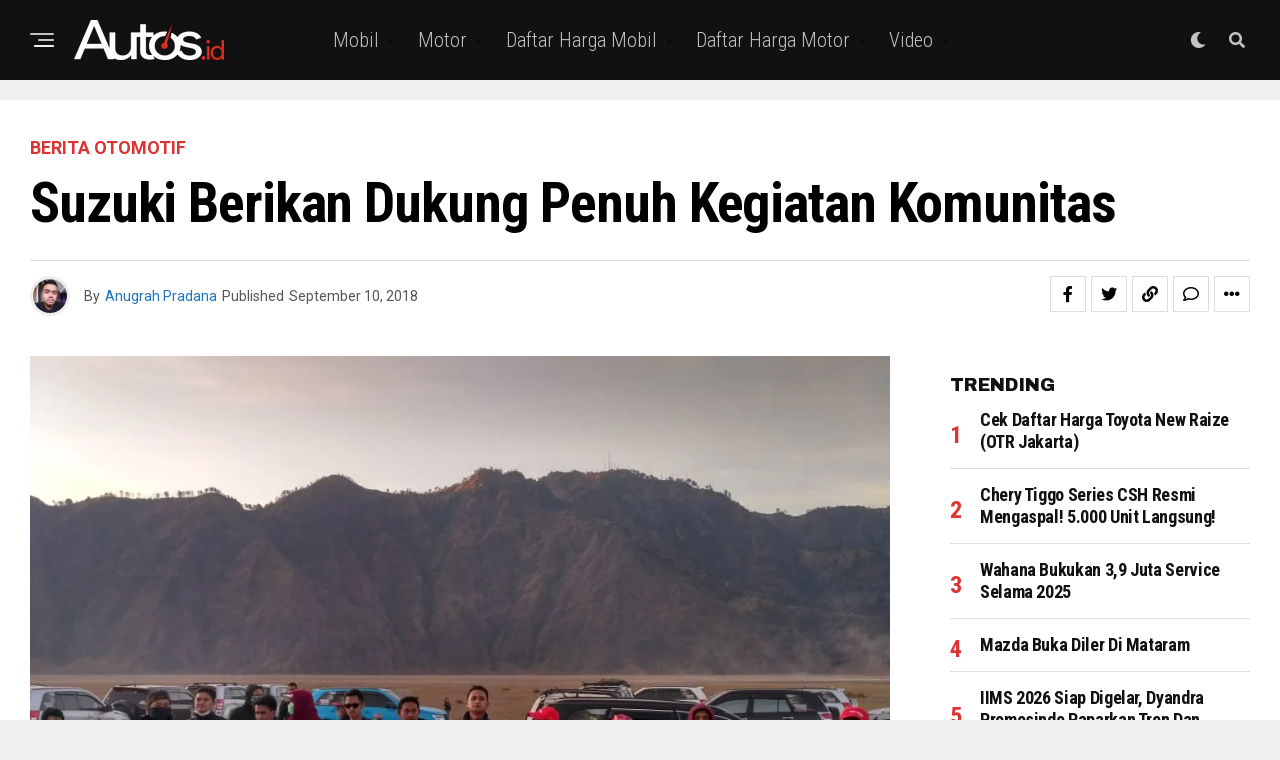

--- FILE ---
content_type: text/html; charset=UTF-8
request_url: https://www.autos.id/berita-otomotif/suzuki-berikan-dukung-penuh-kegiatan-komunitas/
body_size: 31573
content:
<!DOCTYPE html>
<html lang="id">
<head>
<meta charset="UTF-8" >
<meta name="viewport" id="viewport" content="width=device-width, initial-scale=1.0, maximum-scale=1.0, minimum-scale=1.0, user-scalable=no" />
<meta name='robots' content='index, follow, max-image-preview:large, max-snippet:-1, max-video-preview:-1' />

	<!-- This site is optimized with the Yoast SEO plugin v24.2 - https://yoast.com/wordpress/plugins/seo/ -->
	<title>Suzuki Berikan Dukung Penuh Kegiatan Komunitas - Autos.id</title>
	<link rel="canonical" href="https://www.autos.id/berita-otomotif/suzuki-berikan-dukung-penuh-kegiatan-komunitas/" />
	<meta property="og:locale" content="id_ID" />
	<meta property="og:type" content="article" />
	<meta property="og:title" content="Suzuki Berikan Dukung Penuh Kegiatan Komunitas - Autos.id" />
	<meta property="og:description" content="Tidak hanya fokus pada penjualan mobil, PT Suzuki Indomobil Sales (SIS) turut mendukung kegiatan komunitas pecinta mobil Suzuki seperti Musyawarah Nasional (Munas) Ertigamania (ERMAN) dan Musyawarah Nasional &amp; Jambore Nasional (Munas &amp; Jamnas) Indonesia Grand Vitara (id-GV) 2018. Autos.id &#8211; Kedua kegiatan yang dilaksanakan pada 8-9 September 2018 ini bertujuan untuk semakin memperkuat hubungan antara Suzuki [&hellip;]" />
	<meta property="og:url" content="https://www.autos.id/berita-otomotif/suzuki-berikan-dukung-penuh-kegiatan-komunitas/" />
	<meta property="og:site_name" content="Autos.id" />
	<meta property="article:publisher" content="https://www.facebook.com/AutosIndonesia/" />
	<meta property="article:published_time" content="2018-09-10T13:41:28+00:00" />
	<meta property="og:image" content="https://www.autos.id/wp-content/uploads/2018/09/Foto-4.jpg" />
	<meta property="og:image:width" content="1040" />
	<meta property="og:image:height" content="780" />
	<meta property="og:image:type" content="image/jpeg" />
	<meta name="author" content="Anugrah Pradana" />
	<meta name="twitter:card" content="summary_large_image" />
	<meta name="twitter:creator" content="@autos_id" />
	<meta name="twitter:site" content="@autos_id" />
	<meta name="twitter:label1" content="Ditulis oleh" />
	<meta name="twitter:data1" content="Anugrah Pradana" />
	<meta name="twitter:label2" content="Estimasi waktu membaca" />
	<meta name="twitter:data2" content="2 menit" />
	<script type="application/ld+json" class="yoast-schema-graph">{"@context":"https://schema.org","@graph":[{"@type":"WebPage","@id":"https://www.autos.id/berita-otomotif/suzuki-berikan-dukung-penuh-kegiatan-komunitas/","url":"https://www.autos.id/berita-otomotif/suzuki-berikan-dukung-penuh-kegiatan-komunitas/","name":"Suzuki Berikan Dukung Penuh Kegiatan Komunitas - Autos.id","isPartOf":{"@id":"https://www.autos.id/#website"},"primaryImageOfPage":{"@id":"https://www.autos.id/berita-otomotif/suzuki-berikan-dukung-penuh-kegiatan-komunitas/#primaryimage"},"image":{"@id":"https://www.autos.id/berita-otomotif/suzuki-berikan-dukung-penuh-kegiatan-komunitas/#primaryimage"},"thumbnailUrl":"https://www.autos.id/wp-content/uploads/2018/09/Foto-4.jpg","datePublished":"2018-09-10T13:41:28+00:00","dateModified":"2018-09-10T13:41:28+00:00","author":{"@id":"https://www.autos.id/#/schema/person/ddc947e1c388f6b8d38f9490b1b0abff"},"breadcrumb":{"@id":"https://www.autos.id/berita-otomotif/suzuki-berikan-dukung-penuh-kegiatan-komunitas/#breadcrumb"},"inLanguage":"id","potentialAction":[{"@type":"ReadAction","target":["https://www.autos.id/berita-otomotif/suzuki-berikan-dukung-penuh-kegiatan-komunitas/"]}]},{"@type":"ImageObject","inLanguage":"id","@id":"https://www.autos.id/berita-otomotif/suzuki-berikan-dukung-penuh-kegiatan-komunitas/#primaryimage","url":"https://www.autos.id/wp-content/uploads/2018/09/Foto-4.jpg","contentUrl":"https://www.autos.id/wp-content/uploads/2018/09/Foto-4.jpg","width":1040,"height":780},{"@type":"BreadcrumbList","@id":"https://www.autos.id/berita-otomotif/suzuki-berikan-dukung-penuh-kegiatan-komunitas/#breadcrumb","itemListElement":[{"@type":"ListItem","position":1,"name":"Home","item":"https://www.autos.id/"},{"@type":"ListItem","position":2,"name":"Suzuki Berikan Dukung Penuh Kegiatan Komunitas"}]},{"@type":"WebSite","@id":"https://www.autos.id/#website","url":"https://www.autos.id/","name":"Autos.id","description":"Situs berita otomotif Indonesia yang membahas informasi mobil dan motor dari spesifikasi, harga, modifikasi, komparasi, balap dan info komunitas terkini","potentialAction":[{"@type":"SearchAction","target":{"@type":"EntryPoint","urlTemplate":"https://www.autos.id/?s={search_term_string}"},"query-input":{"@type":"PropertyValueSpecification","valueRequired":true,"valueName":"search_term_string"}}],"inLanguage":"id"},{"@type":"Person","@id":"https://www.autos.id/#/schema/person/ddc947e1c388f6b8d38f9490b1b0abff","name":"Anugrah Pradana","image":{"@type":"ImageObject","inLanguage":"id","@id":"https://www.autos.id/#/schema/person/image/","url":"https://secure.gravatar.com/avatar/bde1c61f5fc6683f4ce9f9372e714ad9?s=96&d=mm&r=g","contentUrl":"https://secure.gravatar.com/avatar/bde1c61f5fc6683f4ce9f9372e714ad9?s=96&d=mm&r=g","caption":"Anugrah Pradana"},"sameAs":["http://autos.id"],"url":"https://www.autos.id/author/apsg/"}]}</script>
	<!-- / Yoast SEO plugin. -->


<link rel='dns-prefetch' href='//www.googletagmanager.com' />
<link rel='dns-prefetch' href='//ajax.googleapis.com' />
<link rel='dns-prefetch' href='//fonts.googleapis.com' />
<link rel='dns-prefetch' href='//pagead2.googlesyndication.com' />
<link rel="alternate" type="application/rss+xml" title="Autos.id &raquo; Feed" href="https://www.autos.id/feed/" />
<link rel="alternate" type="application/rss+xml" title="Autos.id &raquo; Umpan Komentar" href="https://www.autos.id/comments/feed/" />
<link rel="alternate" type="application/rss+xml" title="Autos.id &raquo; Suzuki Berikan Dukung Penuh Kegiatan Komunitas Umpan Komentar" href="https://www.autos.id/berita-otomotif/suzuki-berikan-dukung-penuh-kegiatan-komunitas/feed/" />
<script type="text/javascript">
/* <![CDATA[ */
window._wpemojiSettings = {"baseUrl":"https:\/\/s.w.org\/images\/core\/emoji\/15.0.3\/72x72\/","ext":".png","svgUrl":"https:\/\/s.w.org\/images\/core\/emoji\/15.0.3\/svg\/","svgExt":".svg","source":{"concatemoji":"https:\/\/www.autos.id\/wp-includes\/js\/wp-emoji-release.min.js?ver=6.6.4"}};
/*! This file is auto-generated */
!function(i,n){var o,s,e;function c(e){try{var t={supportTests:e,timestamp:(new Date).valueOf()};sessionStorage.setItem(o,JSON.stringify(t))}catch(e){}}function p(e,t,n){e.clearRect(0,0,e.canvas.width,e.canvas.height),e.fillText(t,0,0);var t=new Uint32Array(e.getImageData(0,0,e.canvas.width,e.canvas.height).data),r=(e.clearRect(0,0,e.canvas.width,e.canvas.height),e.fillText(n,0,0),new Uint32Array(e.getImageData(0,0,e.canvas.width,e.canvas.height).data));return t.every(function(e,t){return e===r[t]})}function u(e,t,n){switch(t){case"flag":return n(e,"\ud83c\udff3\ufe0f\u200d\u26a7\ufe0f","\ud83c\udff3\ufe0f\u200b\u26a7\ufe0f")?!1:!n(e,"\ud83c\uddfa\ud83c\uddf3","\ud83c\uddfa\u200b\ud83c\uddf3")&&!n(e,"\ud83c\udff4\udb40\udc67\udb40\udc62\udb40\udc65\udb40\udc6e\udb40\udc67\udb40\udc7f","\ud83c\udff4\u200b\udb40\udc67\u200b\udb40\udc62\u200b\udb40\udc65\u200b\udb40\udc6e\u200b\udb40\udc67\u200b\udb40\udc7f");case"emoji":return!n(e,"\ud83d\udc26\u200d\u2b1b","\ud83d\udc26\u200b\u2b1b")}return!1}function f(e,t,n){var r="undefined"!=typeof WorkerGlobalScope&&self instanceof WorkerGlobalScope?new OffscreenCanvas(300,150):i.createElement("canvas"),a=r.getContext("2d",{willReadFrequently:!0}),o=(a.textBaseline="top",a.font="600 32px Arial",{});return e.forEach(function(e){o[e]=t(a,e,n)}),o}function t(e){var t=i.createElement("script");t.src=e,t.defer=!0,i.head.appendChild(t)}"undefined"!=typeof Promise&&(o="wpEmojiSettingsSupports",s=["flag","emoji"],n.supports={everything:!0,everythingExceptFlag:!0},e=new Promise(function(e){i.addEventListener("DOMContentLoaded",e,{once:!0})}),new Promise(function(t){var n=function(){try{var e=JSON.parse(sessionStorage.getItem(o));if("object"==typeof e&&"number"==typeof e.timestamp&&(new Date).valueOf()<e.timestamp+604800&&"object"==typeof e.supportTests)return e.supportTests}catch(e){}return null}();if(!n){if("undefined"!=typeof Worker&&"undefined"!=typeof OffscreenCanvas&&"undefined"!=typeof URL&&URL.createObjectURL&&"undefined"!=typeof Blob)try{var e="postMessage("+f.toString()+"("+[JSON.stringify(s),u.toString(),p.toString()].join(",")+"));",r=new Blob([e],{type:"text/javascript"}),a=new Worker(URL.createObjectURL(r),{name:"wpTestEmojiSupports"});return void(a.onmessage=function(e){c(n=e.data),a.terminate(),t(n)})}catch(e){}c(n=f(s,u,p))}t(n)}).then(function(e){for(var t in e)n.supports[t]=e[t],n.supports.everything=n.supports.everything&&n.supports[t],"flag"!==t&&(n.supports.everythingExceptFlag=n.supports.everythingExceptFlag&&n.supports[t]);n.supports.everythingExceptFlag=n.supports.everythingExceptFlag&&!n.supports.flag,n.DOMReady=!1,n.readyCallback=function(){n.DOMReady=!0}}).then(function(){return e}).then(function(){var e;n.supports.everything||(n.readyCallback(),(e=n.source||{}).concatemoji?t(e.concatemoji):e.wpemoji&&e.twemoji&&(t(e.twemoji),t(e.wpemoji)))}))}((window,document),window._wpemojiSettings);
/* ]]> */
</script>
<style id='wp-emoji-styles-inline-css' type='text/css'>

	img.wp-smiley, img.emoji {
		display: inline !important;
		border: none !important;
		box-shadow: none !important;
		height: 1em !important;
		width: 1em !important;
		margin: 0 0.07em !important;
		vertical-align: -0.1em !important;
		background: none !important;
		padding: 0 !important;
	}
</style>
<link rel='stylesheet' id='wp-block-library-css' href='https://www.autos.id/wp-includes/css/dist/block-library/style.min.css?ver=6.6.4' type='text/css' media='all' />
<style id='classic-theme-styles-inline-css' type='text/css'>
/*! This file is auto-generated */
.wp-block-button__link{color:#fff;background-color:#32373c;border-radius:9999px;box-shadow:none;text-decoration:none;padding:calc(.667em + 2px) calc(1.333em + 2px);font-size:1.125em}.wp-block-file__button{background:#32373c;color:#fff;text-decoration:none}
</style>
<style id='global-styles-inline-css' type='text/css'>
:root{--wp--preset--aspect-ratio--square: 1;--wp--preset--aspect-ratio--4-3: 4/3;--wp--preset--aspect-ratio--3-4: 3/4;--wp--preset--aspect-ratio--3-2: 3/2;--wp--preset--aspect-ratio--2-3: 2/3;--wp--preset--aspect-ratio--16-9: 16/9;--wp--preset--aspect-ratio--9-16: 9/16;--wp--preset--color--black: #000000;--wp--preset--color--cyan-bluish-gray: #abb8c3;--wp--preset--color--white: #ffffff;--wp--preset--color--pale-pink: #f78da7;--wp--preset--color--vivid-red: #cf2e2e;--wp--preset--color--luminous-vivid-orange: #ff6900;--wp--preset--color--luminous-vivid-amber: #fcb900;--wp--preset--color--light-green-cyan: #7bdcb5;--wp--preset--color--vivid-green-cyan: #00d084;--wp--preset--color--pale-cyan-blue: #8ed1fc;--wp--preset--color--vivid-cyan-blue: #0693e3;--wp--preset--color--vivid-purple: #9b51e0;--wp--preset--color--: #444;--wp--preset--gradient--vivid-cyan-blue-to-vivid-purple: linear-gradient(135deg,rgba(6,147,227,1) 0%,rgb(155,81,224) 100%);--wp--preset--gradient--light-green-cyan-to-vivid-green-cyan: linear-gradient(135deg,rgb(122,220,180) 0%,rgb(0,208,130) 100%);--wp--preset--gradient--luminous-vivid-amber-to-luminous-vivid-orange: linear-gradient(135deg,rgba(252,185,0,1) 0%,rgba(255,105,0,1) 100%);--wp--preset--gradient--luminous-vivid-orange-to-vivid-red: linear-gradient(135deg,rgba(255,105,0,1) 0%,rgb(207,46,46) 100%);--wp--preset--gradient--very-light-gray-to-cyan-bluish-gray: linear-gradient(135deg,rgb(238,238,238) 0%,rgb(169,184,195) 100%);--wp--preset--gradient--cool-to-warm-spectrum: linear-gradient(135deg,rgb(74,234,220) 0%,rgb(151,120,209) 20%,rgb(207,42,186) 40%,rgb(238,44,130) 60%,rgb(251,105,98) 80%,rgb(254,248,76) 100%);--wp--preset--gradient--blush-light-purple: linear-gradient(135deg,rgb(255,206,236) 0%,rgb(152,150,240) 100%);--wp--preset--gradient--blush-bordeaux: linear-gradient(135deg,rgb(254,205,165) 0%,rgb(254,45,45) 50%,rgb(107,0,62) 100%);--wp--preset--gradient--luminous-dusk: linear-gradient(135deg,rgb(255,203,112) 0%,rgb(199,81,192) 50%,rgb(65,88,208) 100%);--wp--preset--gradient--pale-ocean: linear-gradient(135deg,rgb(255,245,203) 0%,rgb(182,227,212) 50%,rgb(51,167,181) 100%);--wp--preset--gradient--electric-grass: linear-gradient(135deg,rgb(202,248,128) 0%,rgb(113,206,126) 100%);--wp--preset--gradient--midnight: linear-gradient(135deg,rgb(2,3,129) 0%,rgb(40,116,252) 100%);--wp--preset--font-size--small: 13px;--wp--preset--font-size--medium: 20px;--wp--preset--font-size--large: 36px;--wp--preset--font-size--x-large: 42px;--wp--preset--spacing--20: 0.44rem;--wp--preset--spacing--30: 0.67rem;--wp--preset--spacing--40: 1rem;--wp--preset--spacing--50: 1.5rem;--wp--preset--spacing--60: 2.25rem;--wp--preset--spacing--70: 3.38rem;--wp--preset--spacing--80: 5.06rem;--wp--preset--shadow--natural: 6px 6px 9px rgba(0, 0, 0, 0.2);--wp--preset--shadow--deep: 12px 12px 50px rgba(0, 0, 0, 0.4);--wp--preset--shadow--sharp: 6px 6px 0px rgba(0, 0, 0, 0.2);--wp--preset--shadow--outlined: 6px 6px 0px -3px rgba(255, 255, 255, 1), 6px 6px rgba(0, 0, 0, 1);--wp--preset--shadow--crisp: 6px 6px 0px rgba(0, 0, 0, 1);}:where(.is-layout-flex){gap: 0.5em;}:where(.is-layout-grid){gap: 0.5em;}body .is-layout-flex{display: flex;}.is-layout-flex{flex-wrap: wrap;align-items: center;}.is-layout-flex > :is(*, div){margin: 0;}body .is-layout-grid{display: grid;}.is-layout-grid > :is(*, div){margin: 0;}:where(.wp-block-columns.is-layout-flex){gap: 2em;}:where(.wp-block-columns.is-layout-grid){gap: 2em;}:where(.wp-block-post-template.is-layout-flex){gap: 1.25em;}:where(.wp-block-post-template.is-layout-grid){gap: 1.25em;}.has-black-color{color: var(--wp--preset--color--black) !important;}.has-cyan-bluish-gray-color{color: var(--wp--preset--color--cyan-bluish-gray) !important;}.has-white-color{color: var(--wp--preset--color--white) !important;}.has-pale-pink-color{color: var(--wp--preset--color--pale-pink) !important;}.has-vivid-red-color{color: var(--wp--preset--color--vivid-red) !important;}.has-luminous-vivid-orange-color{color: var(--wp--preset--color--luminous-vivid-orange) !important;}.has-luminous-vivid-amber-color{color: var(--wp--preset--color--luminous-vivid-amber) !important;}.has-light-green-cyan-color{color: var(--wp--preset--color--light-green-cyan) !important;}.has-vivid-green-cyan-color{color: var(--wp--preset--color--vivid-green-cyan) !important;}.has-pale-cyan-blue-color{color: var(--wp--preset--color--pale-cyan-blue) !important;}.has-vivid-cyan-blue-color{color: var(--wp--preset--color--vivid-cyan-blue) !important;}.has-vivid-purple-color{color: var(--wp--preset--color--vivid-purple) !important;}.has-black-background-color{background-color: var(--wp--preset--color--black) !important;}.has-cyan-bluish-gray-background-color{background-color: var(--wp--preset--color--cyan-bluish-gray) !important;}.has-white-background-color{background-color: var(--wp--preset--color--white) !important;}.has-pale-pink-background-color{background-color: var(--wp--preset--color--pale-pink) !important;}.has-vivid-red-background-color{background-color: var(--wp--preset--color--vivid-red) !important;}.has-luminous-vivid-orange-background-color{background-color: var(--wp--preset--color--luminous-vivid-orange) !important;}.has-luminous-vivid-amber-background-color{background-color: var(--wp--preset--color--luminous-vivid-amber) !important;}.has-light-green-cyan-background-color{background-color: var(--wp--preset--color--light-green-cyan) !important;}.has-vivid-green-cyan-background-color{background-color: var(--wp--preset--color--vivid-green-cyan) !important;}.has-pale-cyan-blue-background-color{background-color: var(--wp--preset--color--pale-cyan-blue) !important;}.has-vivid-cyan-blue-background-color{background-color: var(--wp--preset--color--vivid-cyan-blue) !important;}.has-vivid-purple-background-color{background-color: var(--wp--preset--color--vivid-purple) !important;}.has-black-border-color{border-color: var(--wp--preset--color--black) !important;}.has-cyan-bluish-gray-border-color{border-color: var(--wp--preset--color--cyan-bluish-gray) !important;}.has-white-border-color{border-color: var(--wp--preset--color--white) !important;}.has-pale-pink-border-color{border-color: var(--wp--preset--color--pale-pink) !important;}.has-vivid-red-border-color{border-color: var(--wp--preset--color--vivid-red) !important;}.has-luminous-vivid-orange-border-color{border-color: var(--wp--preset--color--luminous-vivid-orange) !important;}.has-luminous-vivid-amber-border-color{border-color: var(--wp--preset--color--luminous-vivid-amber) !important;}.has-light-green-cyan-border-color{border-color: var(--wp--preset--color--light-green-cyan) !important;}.has-vivid-green-cyan-border-color{border-color: var(--wp--preset--color--vivid-green-cyan) !important;}.has-pale-cyan-blue-border-color{border-color: var(--wp--preset--color--pale-cyan-blue) !important;}.has-vivid-cyan-blue-border-color{border-color: var(--wp--preset--color--vivid-cyan-blue) !important;}.has-vivid-purple-border-color{border-color: var(--wp--preset--color--vivid-purple) !important;}.has-vivid-cyan-blue-to-vivid-purple-gradient-background{background: var(--wp--preset--gradient--vivid-cyan-blue-to-vivid-purple) !important;}.has-light-green-cyan-to-vivid-green-cyan-gradient-background{background: var(--wp--preset--gradient--light-green-cyan-to-vivid-green-cyan) !important;}.has-luminous-vivid-amber-to-luminous-vivid-orange-gradient-background{background: var(--wp--preset--gradient--luminous-vivid-amber-to-luminous-vivid-orange) !important;}.has-luminous-vivid-orange-to-vivid-red-gradient-background{background: var(--wp--preset--gradient--luminous-vivid-orange-to-vivid-red) !important;}.has-very-light-gray-to-cyan-bluish-gray-gradient-background{background: var(--wp--preset--gradient--very-light-gray-to-cyan-bluish-gray) !important;}.has-cool-to-warm-spectrum-gradient-background{background: var(--wp--preset--gradient--cool-to-warm-spectrum) !important;}.has-blush-light-purple-gradient-background{background: var(--wp--preset--gradient--blush-light-purple) !important;}.has-blush-bordeaux-gradient-background{background: var(--wp--preset--gradient--blush-bordeaux) !important;}.has-luminous-dusk-gradient-background{background: var(--wp--preset--gradient--luminous-dusk) !important;}.has-pale-ocean-gradient-background{background: var(--wp--preset--gradient--pale-ocean) !important;}.has-electric-grass-gradient-background{background: var(--wp--preset--gradient--electric-grass) !important;}.has-midnight-gradient-background{background: var(--wp--preset--gradient--midnight) !important;}.has-small-font-size{font-size: var(--wp--preset--font-size--small) !important;}.has-medium-font-size{font-size: var(--wp--preset--font-size--medium) !important;}.has-large-font-size{font-size: var(--wp--preset--font-size--large) !important;}.has-x-large-font-size{font-size: var(--wp--preset--font-size--x-large) !important;}
:where(.wp-block-post-template.is-layout-flex){gap: 1.25em;}:where(.wp-block-post-template.is-layout-grid){gap: 1.25em;}
:where(.wp-block-columns.is-layout-flex){gap: 2em;}:where(.wp-block-columns.is-layout-grid){gap: 2em;}
:root :where(.wp-block-pullquote){font-size: 1.5em;line-height: 1.6;}
</style>
<link rel='stylesheet' id='theiaPostSlider-css' href='https://www.autos.id/wp-content/plugins/theia-post-slider/css/font-theme.css?ver=1.15.1' type='text/css' media='all' />
<style id='theiaPostSlider-inline-css' type='text/css'>


				.theiaPostSlider_nav.fontTheme ._title,
				.theiaPostSlider_nav.fontTheme ._text {
					line-height: 48px;
				}
	
				.theiaPostSlider_nav.fontTheme ._button {
					color: #f08100;
				}
	
				.theiaPostSlider_nav.fontTheme ._button ._2 span {
					font-size: 48px;
					line-height: 48px;
				}
	
				.theiaPostSlider_nav.fontTheme ._button:hover,
				.theiaPostSlider_nav.fontTheme ._button:focus {
					color: #ffa338;
				}
	
				.theiaPostSlider_nav.fontTheme ._disabled {
					color: #777777 !important;
				}
			
</style>
<link rel='stylesheet' id='theiaPostSlider-font-css' href='https://www.autos.id/wp-content/plugins/theia-post-slider/fonts/style.css?ver=1.15.1' type='text/css' media='all' />
<link rel='stylesheet' id='ql-jquery-ui-css' href='//ajax.googleapis.com/ajax/libs/jqueryui/1.12.1/themes/smoothness/jquery-ui.css?ver=6.6.4' type='text/css' media='all' />
<link rel='stylesheet' id='zox-custom-style-css' href='https://www.autos.id/wp-content/themes/zoxpress/style.css?ver=6.6.4' type='text/css' media='all' />
<style id='zox-custom-style-inline-css' type='text/css'>


	a,
	a:visited,
	a:hover h2.zox-s-title1,
	a:hover h2.zox-s-title1-feat,
	a:hover h2.zox-s-title2,
	a:hover h2.zox-s-title3,
	.zox-post-body p a,
	h3.zox-post-cat a,
	.sp-template a,
	.sp-data-table a,
	span.zox-author-name a,
	a:hover h2.zox-authors-latest,
	span.zox-authors-name a:hover,
	#zox-side-wrap a:hover {
		color: #1e73be;
	}

	.zox-s8 a:hover h2.zox-s-title1,
	.zox-s8 a:hover h2.zox-s-title1-feat,
	.zox-s8 a:hover h2.zox-s-title2,
	.zox-s8 a:hover h2.zox-s-title3 {
		box-shadow: 15px 0 0 #fff, -10px 0 0 #fff;
		color: #1e73be;
	}

	.woocommerce-message:before,
	.woocommerce-info:before,
	.woocommerce-message:before,
	.woocommerce .star-rating span:before,
	span.zox-s-cat,
	h3.zox-post-cat a,
	.zox-s6 span.zox-s-cat,
	.zox-s8 span.zox-s-cat,
	.zox-widget-side-trend-wrap .zox-art-text:before {
		color: #dd3333;
	}

	.zox-widget-bgp,
	.zox-widget-bgp.zox-widget-txtw .zox-art-wrap,
	.zox-widget-bgp.zox-widget-txtw .zox-widget-featl-sub .zox-art-wrap,
	.zox-s4 .zox-widget-bgp span.zox-s-cat,
	.woocommerce span.onsale,
	.zox-s7 .zox-byline-wrap:before,
	.zox-s3 span.zox-s-cat,
	.zox-o1 span.zox-s-cat,
	.zox-s3 .zox-widget-side-trend-wrap .zox-art-text:before,
	.sp-table-caption,
	#zox-search-form #zox-search-submit,
	#zox-search-form2 #zox-search-submit2,
	.pagination .current,
	.pagination a:hover,
	.zox-o6 span.zox-s-cat {
		background: #dd3333;
	}

	.woocommerce .widget_price_filter .ui-slider .ui-slider-handle,
	.woocommerce #respond input#submit.alt,
	.woocommerce a.button.alt,
	.woocommerce button.button.alt,
	.woocommerce input.button.alt,
	.woocommerce #respond input#submit.alt:hover,
	.woocommerce a.button.alt:hover,
	.woocommerce button.button.alt:hover,
	.woocommerce input.button.alt:hover {
		background-color: #dd3333;
	}

	.woocommerce-error,
	.woocommerce-info,
	.woocommerce-message {
		border-top-color: #dd3333;
	}

	.zox-feat-ent1-left,
	.zox-ent1 .zox-side-widget {
		border-top: 2px solid #dd3333;
	}

	.zox-feat-ent3-main-wrap h2.zox-s-title2 {
		background-color: #dd3333;
		box-shadow: 15px 0 0 #dd3333, -10px 0 0 #dd3333;
	}

	.zox-widget-side-trend-wrap .zox-art-text:before,
	.pagination .current,
	.pagination a:hover {
		border: 1px solid #dd3333;
	}

	.zox-post-type {
		border: 3px solid #dd3333;
	}
	.zox-net1 .zox-post-type,
	.zox-net2 .zox-post-type {
		background: #dd3333;
	}
	.zox-widget-featl-sub .zox-post-type {
		border: 2px solid #dd3333;
	}

	@media screen and (max-width: 479px) {
	.zox-net1.zox-s4 .zox-widget-bgp .zox-art-main span.zox-s-cat {
		background: #dd3333 !important;
	}
	}

	.zox-o3 h3.zox-s-cat {
		background: #dd3333;
	}

	.zox-widget-bgs,
	.zox-widget-bgs.zox-widget-txtw .zox-art-wrap,
	.zox-widget-bgs.zox-widget-txtw .zox-widget-featl-sub .zox-art-wrap,
	.zox-s4 .zox-widget-bgs span.zox-s-cat {
		background: #dd3333;
	}

	#zox-top-head-wrap {
		background: #000000;
	}

	span.zox-top-soc-but,
	.zox-top-nav-menu ul li a,
	span.zox-woo-cart-icon {
		color: #cccccc;
	}

	span.zox-woo-cart-num {
		background: #cccccc;
	}

	.zox-top-nav-menu ul li:hover a {
		color: #ed1c24;
	}

	#zox-top-head-wrap,
	#zox-top-head,
	#zox-top-head-left,
	#zox-top-head-mid,
	#zox-top-head-right,
	.zox-top-nav-menu ul {
		height: 40px;
	}

	#zox-top-head-mid img {
		max-height: calc(40px - 20px);
	}

	.zox-top-nav-menu ul li a {
		font-size: 16px;
	}

	#zox-bot-head-wrap,
	#zox-bot-head-wrap.zox-trans-bot.zox-fix-up,
	#zox-fly-wrap,
	#zox-bot-head-wrap.zox-trans-bot:hover {
		background-color: #ffffff;
		background-image: none;
	}

	.zox-nav-menu ul li a,
	span.zox-nav-search-but,
	span.zox-night,
	.zox-trans-bot.zox-fix-up .zox-nav-menu ul li a,
	.zox-trans-bot.zox-fix-up span.zox-nav-search-but,
	nav.zox-fly-nav-menu ul li a,
	span.zox-fly-soc-head,
	ul.zox-fly-soc-list li a,
	nav.zox-fly-nav-menu ul li.menu-item-has-children:after {
		color: #000000;
	}

	.zox-nav-menu ul li.menu-item-has-children a:after,
	.zox-nav-menu ul li.zox-mega-drop a:after {
		border-right: 1px solid #000000;
		border-bottom: 1px solid #000000;
	}

	.zox-fly-but-wrap span,
	.zox-trans-bot.zox-fix-up .zox-fly-but-wrap span {
		background: #000000;
	}

	.zox-nav-menu ul li:hover a,
	span.zox-nav-search-but:hover,
	span.zox-night:hover {
		color: #ed1c24;
	}

	.zox-fly-but-wrap:hover span {
		background: #ed1c24;
	}

	span.zox-widget-main-title {
		color: #111;
	}

	#zox-foot-wrap {
		background: #000000;
	}

	#zox-foot-wrap p {
		color: #aaa;
	}

	#zox-foot-wrap a {
		color: #aaa;
	}

	ul.zox-foot-soc-list li a {
		border: 1px solid #aaa;
	}

	span.zox-widget-side-title {
		color: #111;
	}

	span.zox-post-main-title {
		color: #111;
	}

	.zox-top-nav-menu ul li a {
		padding-top: calc((40px - 16px) / 2);
		padding-bottom: calc((40px - 16px) / 2);
	}

	#zox-bot-head-wrap,
	.zox-bot-head-menu,
	#zox-bot-head,
	#zox-bot-head-left,
	#zox-bot-head-right,
	#zox-bot-head-mid,
	.zox-bot-head-logo,
	.zox-bot-head-logo-main,
	.zox-nav-menu,
	.zox-nav-menu ul {
		height: 80px;
	}

	.zox-bot-head-logo img,
	.zox-bot-head-logo-main img {
		max-height: calc(80px - 20px);
	}

	.zox-nav-menu ul li ul.sub-menu,
	.zox-nav-menu ul li.menu-item-object-category .zox-mega-dropdown {
		top: 80px;
	}

	.zox-nav-menu ul li a {
		font-size: 20px;
	}

	.zox-nav-menu ul li a {
		padding-top: calc((80px - 20px) / 2);
		padding-bottom: calc((80px - 20px) / 2);
	}

	.zox-fix-up {
		top: -80px !important;
		-webkit-transform: translate3d(0,-80px,0) !important;
	   	   -moz-transform: translate3d(0,-80px,0) !important;
	    	-ms-transform: translate3d(0,-80px,0) !important;
	     	 -o-transform: translate3d(0,-80px,0) !important;
				transform: translate3d(0,-80px,0) !important;
	}

	.zox-fix {
		top: -80px;
		-webkit-transform: translate3d(0,80px,0) !important;
	   	   -moz-transform: translate3d(0,80px,0) !important;
	    	-ms-transform: translate3d(0,80px,0) !important;
	     	 -o-transform: translate3d(0,80px,0) !important;
				transform: translate3d(0,80px,0) !important;
	}

	.zox-fix-up .zox-nav-menu ul li a {
		padding-top: calc((60px - 20px) / 2);
		padding-bottom: calc((60px - 20px) / 2);
	}

	.zox-feat-ent1-grid,
	.zox-feat-ent2-bot,
	.zox-feat-net1-grid {
		grid-template-columns: auto 300px;
	}

	body,
	span.zox-s-cat,
	span.zox-ad-label,
	.woocommerce ul.product_list_widget li a,
	.woocommerce ul.product_list_widget span.product-title,
	.woocommerce #reviews #comments ol.commentlist li .comment-text p.meta,
	.woocommerce div.product p.price,
	.woocommerce div.product p.price ins,
	.woocommerce div.product p.price del,
	.woocommerce ul.products li.product .price del,
	.woocommerce ul.products li.product .price ins,
	.woocommerce ul.products li.product .price,
	.woocommerce #respond input#submit,
	.woocommerce a.button,
	.woocommerce button.button,
	.woocommerce input.button,
	.woocommerce .widget_price_filter .price_slider_amount .button,
	.woocommerce span.onsale,
	.woocommerce-review-link,
	#woo-content p.woocommerce-result-count,
	.woocommerce div.product .woocommerce-tabs ul.tabs li a,
	.woocommerce .woocommerce-breadcrumb,
	.woocommerce #respond input#submit.alt,
	.woocommerce a.button.alt,
	.woocommerce button.button.alt,
	.woocommerce input.button.alt,
	.zox-post-tags-header,
	.zox-post-tags a {
		font-family: 'Roboto', sans-serif;
		font-weight: 400;
		text-transform: None;
	}

	#zox-woo-side-wrap span.zox-widget-side-title,
	span.zox-authors-name a,
	h1.zox-author-top-head {
		font-family: 'Roboto', sans-serif;
	}

	p.zox-s-graph,
	span.zox-post-excerpt p,
	.zox-post-body p,
	#woo-content p,
	#zox-404 p,
	.zox-post-body ul li,
	.zox-post-body ol li,
	.zox-author-box-text p {
		font-family: 'Roboto', sans-serif;
		font-weight: 400;
		text-transform: None;
	}

	.zox-nav-menu ul li a,
	.zox-top-nav-menu ul li a,
	nav.zox-fly-nav-menu ul li a {
		font-family: 'Roboto Condensed', sans-serif;
		font-weight: 300;
		text-transform: Capitalize;
	}

	.zox-nav-menu ul li ul.zox-mega-list li a,
	.zox-nav-menu ul li ul.zox-mega-list li a p {
		font-family: 'Roboto Condensed', sans-serif;
	}

	h2.zox-s-title1,
	h2.zox-s-title1-feat,
	.woocommerce div.product .product_title,
	.woocommerce .related h2,
	#woo-content .summary p.price,
	.woocommerce div.product .woocommerce-tabs .panel h2,
	#zox-404 h1,
	h1.zox-post-title,
	.zox-widget-side-trend-wrap .zox-art-text:before,
	.zox-post-body blockquote p,
	.zox-post-body .wp-block-pullquote blockquote p,
	.zox-post-body h1,
	.zox-post-body h2,
	.zox-post-body h3,
	.zox-post-body h4,
	.zox-post-body h5,
	.zox-post-body h6,
	.comment-inner h1,
	.comment-inner h2,
	.comment-inner h3,
	.comment-inner h4,
	.comment-inner h5,
	.comment-inner h6,
	span.zox-author-box-name a {
		font-family: 'Roboto Condensed', sans-serif;
		font-weight: 700;
		text-transform: Capitalize;
	}

	span.zox-widget-main-title {
		font-family: 'Archivo Black', sans-serif;
		font-weight: 400;
		text-transform: Capitalize;
	}

	span.zox-widget-side-title {
		font-family: 'Archivo Black', sans-serif;
		font-weight: 400;
		text-transform: Uppercase;
	}

	span.zox-post-main-title {
		font-family: 'Roboto', sans-serif;
		font-weight: 900;
		text-transform: Capitalize;
	}

	h2.zox-s-title2,
	h2.zox-s-title3,
	span.zox-woo-cart-num,
	p.zox-search-p,
	.alp-related-posts .current .post-title,
	.alp-related-posts-wrapper .alp-related-post .post-title,
	.zox-widget-txtw span.zox-widget-main-title {
		font-family: 'Roboto Condensed', sans-serif;
		font-weight: 700;
		text-transform: Capitalize;
	}

	.zox-post-width {
		margin: 0 auto;
		max-width: calc(1240px + 60px);
	}


	

		span.zox-top-soc-but,
		.zox-top-nav-menu ul li a {
			color: #aaa;
		}
		.zox-top-nav-menu ul li a {
			text-transform: capitalize;
		}
		.zox-nav-menu ul li ul.zox-mega-list li a,
		.zox-nav-menu ul li ul.zox-mega-list li a p {
			text-transform: capitalize;
		}
		span.zox-s-cat {
			text-transform: uppercase;
		}
		#zox-feat-tech3-wrap .zox-byline-wrap span,
		#zox-feat-tech3-wrap .zox-byline-wrap span a {
			font-weight: 600;
			text-transform: capitalize;
		}
		span.zox-widget-home-title {
			font-family: 'Poppins', sans-serif;
			font-weight: 700;
			text-transform: capitalize;
		}
			

			.zox-head-width {
				margin: 0 auto;
				max-width: none;
			}
			.zox-nav-menu ul li.zox-mega-drop .zox-mega-dropdown {
				left: calc(((100vw - 100%) /2) * -1);
			}
				

			.zox-body-width,
			.zox-widget-feat-wrap.zox-o1 .zox-art-text-cont,
			.zox-widget-feat-wrap.zox-o4 .zox-art-text-cont,
			.zox-widget-feat-main.zox-o1 .zox-art-text-cont,
			.zox-widget-feat-main.zox-o4 .zox-art-text-cont {
				margin: 0 auto;
				padding: 0 30px;
				max-width: calc(1320px + 60px);
			}
				

			#zox-bot-head-left {
				display: grid;
			}
			#zox-bot-head {
				grid-template-columns: 24px auto 60px;
			}
			.zox-bot-head-menu {
				padding: 0 0 0 36px;
			}
				

	.zox-fix-up {
		-webkit-box-shadow: 0 0.5rem 1rem 0 rgba(21,21,30,0.08);
		   -moz-box-shadow: 0 0.5rem 1rem 0 rgba(21,21,30,0.08);
			-ms-box-shadow: 0 0.5rem 1rem 0 rgba(21,21,30,0.08);
			 -o-box-shadow: 0 0.5rem 1rem 0 rgba(21,21,30,0.08);
				box-shadow: 0 0.5rem 1rem 0 rgba(21,21,30,0.08);
	}
		

.zox-nav-links {
	display: none;
	}
	

				.zox-feat-ent1-grid,
				.zox-feat-net1-grid {
					grid-template-columns: calc(100% - 320px) 300px;
					}
				.zox-post-main-wrap {
					grid-template-columns: calc(100% - 360px) 300px;
				}
				#zox-home-body-wrap {
					grid-template-columns: calc(100% - 360px) 300px;
					}
					

	.zox-post-body p a {
		box-shadow: inset 0 -1px 0 0 #fff, inset 0 -2px 0 0 #1e73be;
		color: #000;
	}
	.zox-post-body p a:hover {
		color: #1e73be;
	}
	

		.zox-widget-main-head {
			margin: 0 0 20px;
		}
		h4.zox-widget-main-title {
			text-align: left;
		}
		span.zox-widget-main-title {
			font-size: 1.625rem;
			letter-spacing: 0;
		}
		

		.zox-widget-side-head {
			margin: 0 0 15px;
		}
		h4.zox-widget-side-title {
			text-align: left;
		}
		span.zox-widget-side-title {
			font-size: 1.125rem;
			letter-spacing: 0;
		}
		#zox-woo-side-wrap span.zox-widget-side-title {
			font-size: 1rem;
		}
		

		span.zox-post-main-title {
			font-size: 3rem;
			font-style: italic;
		}
		

		#zox-lead-top-wrap {
			position: relative;
			height: 0;
		}
		#zox-lead-top-in {
			clip: rect(0,auto,auto,0);
			overflow: hidden;
			position: absolute;
				left: 0;
				top: 0;
			z-index: 1;
			zoom: 1;
			width: 100%;
			height: 100%;
		}
		#zox-lead-top {
			position: fixed;
				top: 0;
				left: 0;
		}
		

	.archive #zox-home-body-wrap {
		grid-gap: 0;
		grid-template-columns: 100%;
	}
	.archive #zox-home-right-wrap {
		display: none;
	}
	


		
</style>
<link rel='stylesheet' id='fontawesome-css' href='https://www.autos.id/wp-content/themes/zoxpress/font-awesome/css/all.css?ver=6.6.4' type='text/css' media='all' />
<link crossorigin="anonymous" rel='stylesheet' id='zox-fonts-css' href='//fonts.googleapis.com/css?family=Heebo%3A300%2C400%2C500%2C700%2C800%2C900%7CAlegreya%3A400%2C500%2C700%2C800%2C900%7CJosefin+Sans%3A300%2C400%2C600%2C700%7CLibre+Franklin%3A300%2C400%2C500%2C600%2C700%2C800%2C900%7CFrank+Ruhl+Libre%3A300%2C400%2C500%2C700%2C900%7CNunito+Sans%3A300%2C400%2C600%2C700%2C800%2C900%7CMontserrat%3A300%2C400%2C500%2C600%2C700%2C800%2C900%7CAnton%3A400%7CNoto+Serif%3A400%2C700%7CNunito%3A300%2C400%2C600%2C700%2C800%2C900%7CRajdhani%3A300%2C400%2C500%2C600%2C700%7CTitillium+Web%3A300%2C400%2C600%2C700%2C900%7CPT+Serif%3A400%2C400i%2C700%2C700i%7CAmiri%3A400%2C400i%2C700%2C700i%7COswald%3A300%2C400%2C500%2C600%2C700%7CRoboto+Mono%3A400%2C700%7CBarlow+Semi+Condensed%3A700%2C800%2C900%7CPoppins%3A300%2C400%2C500%2C600%2C700%2C800%2C900%7CRoboto+Condensed%3A300%2C400%2C700%7CRoboto%3A300%2C400%2C500%2C700%2C900%7CPT+Serif%3A400%2C700%7COpen+Sans+Condensed%3A300%2C700%7COpen+Sans%3A700%7CSource+Serif+Pro%3A400%2C600%2C700%7CIM+Fell+French+Canon%3A400%2C400i%7CRoboto%3A100%2C100i%2C200%2C+200i%2C300%2C300i%2C400%2C400i%2C500%2C500i%2C600%2C600i%2C700%2C700i%2C800%2C800i%2C900%2C900i%7CRoboto%3A100%2C100i%2C200%2C+200i%2C300%2C300i%2C400%2C400i%2C500%2C500i%2C600%2C600i%2C700%2C700i%2C800%2C800i%2C900%2C900i%7CRoboto+Condensed%3A100%2C100i%2C200%2C+200i%2C300%2C300i%2C400%2C400i%2C500%2C500i%2C600%2C600i%2C700%2C700i%2C800%2C800i%2C900%2C900i%7CRoboto+Condensed%3A100%2C100i%2C200%2C+200i%2C300%2C300i%2C400%2C400i%2C500%2C500i%2C600%2C600i%2C700%2C700i%2C800%2C800i%2C900%2C900i%7CRoboto+Condensed%3A100%2C100i%2C200%2C+200i%2C300%2C300i%2C400%2C400i%2C500%2C500i%2C600%2C600i%2C700%2C700i%2C800%2C800i%2C900%2C900i%7CArchivo+Black%3A100%2C100i%2C200%2C+200i%2C300%2C300i%2C400%2C400i%2C500%2C500i%2C600%2C600i%2C700%2C700i%2C800%2C800i%2C900%2C900i%7CArchivo+Black%3A100%2C100i%2C200%2C+200i%2C300%2C300i%2C400%2C400i%2C500%2C500i%2C600%2C600i%2C700%2C700i%2C800%2C800i%2C900%2C900i%26subset%3Dlatin%2Clatin-ext%2Ccyrillic%2Ccyrillic-ext%2Cgreek-ext%2Cgreek%2Cvietnamese' type='text/css' media='all' />
<link rel='stylesheet' id='zox-media-queries-css' href='https://www.autos.id/wp-content/themes/zoxpress/css/media-queries.css?ver=6.6.4' type='text/css' media='all' />
<link rel='stylesheet' id='tablepress-default-css' href='https://www.autos.id/wp-content/tablepress-combined.min.css?ver=29' type='text/css' media='all' />
<script type="text/javascript" src="https://www.autos.id/wp-includes/js/jquery/jquery.min.js?ver=3.7.1" id="jquery-core-js"></script>
<script type="text/javascript" src="https://www.autos.id/wp-includes/js/jquery/jquery-migrate.min.js?ver=3.4.1" id="jquery-migrate-js"></script>
<script type="text/javascript" src="https://www.autos.id/wp-content/plugins/theia-post-slider/js/balupton-history.js/jquery.history.js?ver=1.7.1" id="history.js-js"></script>
<script type="text/javascript" src="https://www.autos.id/wp-content/plugins/theia-post-slider/js/async.min.js?ver=14.09.2014" id="async.js-js"></script>
<script type="text/javascript" src="https://www.autos.id/wp-content/plugins/theia-post-slider/js/tps.js?ver=1.15.1" id="theiaPostSlider/theiaPostSlider.js-js"></script>
<script type="text/javascript" src="https://www.autos.id/wp-content/plugins/theia-post-slider/js/main.js?ver=1.15.1" id="theiaPostSlider/main.js-js"></script>
<script type="text/javascript" src="https://www.autos.id/wp-content/plugins/theia-post-slider/js/tps-transition-slide.js?ver=1.15.1" id="theiaPostSlider/transition.js-js"></script>

<!-- Potongan tag Google (gtag.js) ditambahkan oleh Site Kit -->
<!-- Snippet Google Analytics telah ditambahkan oleh Site Kit -->
<script type="text/javascript" src="https://www.googletagmanager.com/gtag/js?id=G-BTME59KGNL" id="google_gtagjs-js" async></script>
<script type="text/javascript" id="google_gtagjs-js-after">
/* <![CDATA[ */
window.dataLayer = window.dataLayer || [];function gtag(){dataLayer.push(arguments);}
gtag("set","linker",{"domains":["www.autos.id"]});
gtag("js", new Date());
gtag("set", "developer_id.dZTNiMT", true);
gtag("config", "G-BTME59KGNL");
/* ]]> */
</script>
<link rel="https://api.w.org/" href="https://www.autos.id/wp-json/" /><link rel="alternate" title="JSON" type="application/json" href="https://www.autos.id/wp-json/wp/v2/posts/33088" /><link rel="EditURI" type="application/rsd+xml" title="RSD" href="https://www.autos.id/xmlrpc.php?rsd" />
<meta name="generator" content="WordPress 6.6.4" />
<link rel='shortlink' href='https://www.autos.id/?p=33088' />
<link rel="alternate" title="oEmbed (JSON)" type="application/json+oembed" href="https://www.autos.id/wp-json/oembed/1.0/embed?url=https%3A%2F%2Fwww.autos.id%2Fberita-otomotif%2Fsuzuki-berikan-dukung-penuh-kegiatan-komunitas%2F" />
<link rel="alternate" title="oEmbed (XML)" type="text/xml+oembed" href="https://www.autos.id/wp-json/oembed/1.0/embed?url=https%3A%2F%2Fwww.autos.id%2Fberita-otomotif%2Fsuzuki-berikan-dukung-penuh-kegiatan-komunitas%2F&#038;format=xml" />
<meta name="generator" content="Site Kit by Google 1.164.0" /><script async src="https://pagead2.googlesyndication.com/pagead/js/adsbygoogle.js?client=ca-pub-4098518891163200"
     crossorigin="anonymous"></script>

<script async custom-element="amp-auto-ads"
        src="https://cdn.ampproject.org/v0/amp-auto-ads-0.1.js">
</script>

<script async custom-element="amp-ad" src="https://cdn.ampproject.org/v0/amp-ad-0.1.js"></script>

<!-- Global site tag (gtag.js) - Google Analytics -->
<script async src="https://www.googletagmanager.com/gtag/js?id=UA-73799678-1"></script>
<script>
  window.dataLayer = window.dataLayer || [];
  function gtag(){dataLayer.push(arguments);}
  gtag('js', new Date());

  gtag('config', 'UA-73799678-1');
</script>

<meta name="google-site-verification" content="eMSttZ17ZOfM7ds13KAAaVxscOj-NMFuSHZjaCIz9NI" />

<script async custom-element="amp-analytics" src="https://cdn.ampproject.org/v0/amp-analytics-0.1.js"></script>
<amp-analytics type="gtag" data-credentials="include">
<script type="application/json">
{
  "vars" : {
    "gtag_id": "<UA-73799678-1>",
    "config" : {
      "<UA-73799678-1>": { "groups": "default" }
    }
  }
}
</script>
</amp-analytics>	<meta name="theme-color" content="#fff" />
			<meta property="og:type" content="article" />
													<meta property="og:image" content="https://www.autos.id/wp-content/uploads/2018/09/Foto-4.jpg" />
				<meta name="twitter:image" content="https://www.autos.id/wp-content/uploads/2018/09/Foto-4.jpg" />
						<meta property="og:url" content="https://www.autos.id/berita-otomotif/suzuki-berikan-dukung-penuh-kegiatan-komunitas/" />
			<meta property="og:title" content="Suzuki Berikan Dukung Penuh Kegiatan Komunitas" />
			<meta property="og:description" content="Tidak hanya fokus pada penjualan mobil, PT Suzuki Indomobil Sales (SIS) turut mendukung kegiatan komunitas pecinta mobil Suzuki seperti Musyawarah Nasional (Munas) Ertigamania (ERMAN) dan Musyawarah Nasional &amp; Jambore Nasional (Munas &amp; Jamnas) Indonesia Grand Vitara (id-GV) 2018. Autos.id &#8211; Kedua kegiatan yang dilaksanakan pada 8-9 September 2018 ini bertujuan untuk semakin memperkuat hubungan antara Suzuki [&hellip;]" />
			<meta name="twitter:card" content="summary_large_image">
			<meta name="twitter:url" content="https://www.autos.id/berita-otomotif/suzuki-berikan-dukung-penuh-kegiatan-komunitas/">
			<meta name="twitter:title" content="Suzuki Berikan Dukung Penuh Kegiatan Komunitas">
			<meta name="twitter:description" content="Tidak hanya fokus pada penjualan mobil, PT Suzuki Indomobil Sales (SIS) turut mendukung kegiatan komunitas pecinta mobil Suzuki seperti Musyawarah Nasional (Munas) Ertigamania (ERMAN) dan Musyawarah Nasional &amp; Jambore Nasional (Munas &amp; Jamnas) Indonesia Grand Vitara (id-GV) 2018. Autos.id &#8211; Kedua kegiatan yang dilaksanakan pada 8-9 September 2018 ini bertujuan untuk semakin memperkuat hubungan antara Suzuki [&hellip;]">
			<link rel="pingback" href="https://www.autos.id/xmlrpc.php">
<!-- Meta tag Google AdSense ditambahkan oleh Site Kit -->
<meta name="google-adsense-platform-account" content="ca-host-pub-2644536267352236">
<meta name="google-adsense-platform-domain" content="sitekit.withgoogle.com">
<!-- Akhir tag meta Google AdSense yang ditambahkan oleh Site Kit -->
<link rel="amphtml" href="https://www.autos.id/berita-otomotif/suzuki-berikan-dukung-penuh-kegiatan-komunitas/?amp=1">
<!-- Snippet Google Tag Manager telah ditambahkan oleh Site Kit -->
<script type="text/javascript">
/* <![CDATA[ */

			( function( w, d, s, l, i ) {
				w[l] = w[l] || [];
				w[l].push( {'gtm.start': new Date().getTime(), event: 'gtm.js'} );
				var f = d.getElementsByTagName( s )[0],
					j = d.createElement( s ), dl = l != 'dataLayer' ? '&l=' + l : '';
				j.async = true;
				j.src = 'https://www.googletagmanager.com/gtm.js?id=' + i + dl;
				f.parentNode.insertBefore( j, f );
			} )( window, document, 'script', 'dataLayer', 'GTM-P5QHJ82' );
			
/* ]]> */
</script>

<!-- Snippet Google Tag Manager penutup telah ditambahkan oleh Site Kit -->

<!-- Snippet Google AdSense telah ditambahkan oleh Site Kit -->
<script type="text/javascript" async="async" src="https://pagead2.googlesyndication.com/pagead/js/adsbygoogle.js?client=ca-pub-4098518891163200&amp;host=ca-host-pub-2644536267352236" crossorigin="anonymous"></script>

<!-- Snippet Google AdSense penutup telah ditambahkan oleh Site Kit -->
<link rel="icon" href="https://www.autos.id/wp-content/uploads/2019/02/cropped-autos_id_icon-32x32.png" sizes="32x32" />
<link rel="icon" href="https://www.autos.id/wp-content/uploads/2019/02/cropped-autos_id_icon-192x192.png" sizes="192x192" />
<link rel="apple-touch-icon" href="https://www.autos.id/wp-content/uploads/2019/02/cropped-autos_id_icon-180x180.png" />
<meta name="msapplication-TileImage" content="https://www.autos.id/wp-content/uploads/2019/02/cropped-autos_id_icon-270x270.png" />
		<style type="text/css" id="wp-custom-css">
			
#zox-bot-head-wrap, #zox-bot-head-wrap.zox-trans-bot.zox-fix-up, #zox-fly-wrap, #zox-bot-head-wrap.zox-trans-bot:hover {
    background-color: #111;
}

.zox-nav-menu ul li a, span.zox-nav-search-but, span.zox-night {
    color: rgba(255,255,255,0.75);
}

.zox-fly-but-wrap span {
    background: rgba(255,255,255,0.75);
}

nav.zox-fly-nav-menu ul li a, nav.zox-fly-nav-menu ul li.menu-item-has-children:after, span.zox-fly-soc-head, ul.zox-fly-soc-list li a {
    color: rgba(255,255,255,0.75);
}

#block-2, #block-3, #block-4, #block-5, #block-9 {
	background:none;
	border: none;
	padding:0 0 0 0;
	box-shadow: none;
}		</style>
		</head>
<body class="post-template-default single single-post postid-33088 single-format-standard wp-embed-responsive theiaPostSlider_body zox-tech3 zox-s6" >
	<div id="zox-site" class="left zoxrel ">
		<div id="zox-fly-wrap">
	<div id="zox-fly-menu-top" class="left relative">
		<div id="zox-fly-logo" class="left relative">
							<a href="https://www.autos.id/"><img src="http://autos.id/wp-content/uploads/2021/09/autos_id_white-150px.png" alt="Autos.id" data-rjs="2" /></a>
					</div><!--zox-fly-logo-->
		<div class="zox-fly-but-wrap zox-fly-but-menu zox-fly-but-click">
			<span></span>
			<span></span>
			<span></span>
			<span></span>
		</div><!--zox-fly-but-wrap-->
	</div><!--zox-fly-menu-top-->
	<div id="zox-fly-menu-wrap">
		<nav class="zox-fly-nav-menu left relative">
			<div class="menu-fly-out-menu-container"><ul id="menu-fly-out-menu" class="menu"><li id="menu-item-136" class="menu-item menu-item-type-taxonomy menu-item-object-category menu-item-has-children menu-item-136"><a href="https://www.autos.id/mobil/">Mobil</a>
<ul class="sub-menu">
	<li id="menu-item-85" class="menu-item menu-item-type-taxonomy menu-item-object-category menu-item-85"><a href="https://www.autos.id/merk-mobil/audi/">Audi</a></li>
	<li id="menu-item-86" class="menu-item menu-item-type-taxonomy menu-item-object-category menu-item-86"><a href="https://www.autos.id/merk-mobil/bmw/">BMW</a></li>
	<li id="menu-item-87" class="menu-item menu-item-type-taxonomy menu-item-object-category menu-item-87"><a href="https://www.autos.id/merk-mobil/chevrolet/">Chevrolet</a></li>
	<li id="menu-item-89" class="menu-item menu-item-type-taxonomy menu-item-object-category menu-item-89"><a href="https://www.autos.id/merk-mobil/daihatsu-cat/">Daihatsu</a></li>
	<li id="menu-item-90" class="menu-item menu-item-type-taxonomy menu-item-object-category menu-item-90"><a href="https://www.autos.id/merk-mobil/datsun/">Datsun</a></li>
	<li id="menu-item-66879" class="menu-item menu-item-type-taxonomy menu-item-object-category menu-item-66879"><a href="https://www.autos.id/merk-mobil/dfsk-merk-mobil/">DFSK</a></li>
	<li id="menu-item-91" class="menu-item menu-item-type-taxonomy menu-item-object-category menu-item-91"><a href="https://www.autos.id/merk-mobil/dodge/">Dodge</a></li>
	<li id="menu-item-66876" class="menu-item menu-item-type-taxonomy menu-item-object-category menu-item-66876"><a href="https://www.autos.id/merk-mobil/ferrari/">Ferrari</a></li>
	<li id="menu-item-92" class="menu-item menu-item-type-taxonomy menu-item-object-category menu-item-92"><a href="https://www.autos.id/merk-mobil/fiat/">Fiat</a></li>
	<li id="menu-item-93" class="menu-item menu-item-type-taxonomy menu-item-object-category menu-item-93"><a href="https://www.autos.id/merk-mobil/ford/">Ford</a></li>
	<li id="menu-item-66881" class="menu-item menu-item-type-taxonomy menu-item-object-category menu-item-66881"><a href="https://www.autos.id/merk-mobil/fuso/">Fuso</a></li>
	<li id="menu-item-66867" class="menu-item menu-item-type-taxonomy menu-item-object-category menu-item-66867"><a href="https://www.autos.id/merk-mobil/hino/">Hino</a></li>
	<li id="menu-item-94" class="menu-item menu-item-type-taxonomy menu-item-object-category menu-item-94"><a href="https://www.autos.id/merk-mobil/mobil-honda/">Honda</a></li>
	<li id="menu-item-95" class="menu-item menu-item-type-taxonomy menu-item-object-category menu-item-95"><a href="https://www.autos.id/merk-mobil/hyundai/">Hyundai</a></li>
	<li id="menu-item-66862" class="menu-item menu-item-type-taxonomy menu-item-object-category menu-item-66862"><a href="https://www.autos.id/merk-mobil/isuzu/">Isuzu</a></li>
	<li id="menu-item-97" class="menu-item menu-item-type-taxonomy menu-item-object-category menu-item-97"><a href="https://www.autos.id/merk-mobil/jaguar/">Jaguar</a></li>
	<li id="menu-item-98" class="menu-item menu-item-type-taxonomy menu-item-object-category menu-item-98"><a href="https://www.autos.id/merk-mobil/jeep/">Jeep</a></li>
	<li id="menu-item-99" class="menu-item menu-item-type-taxonomy menu-item-object-category menu-item-99"><a href="https://www.autos.id/merk-mobil/kia/">KIA</a></li>
	<li id="menu-item-100" class="menu-item menu-item-type-taxonomy menu-item-object-category menu-item-100"><a href="https://www.autos.id/merk-mobil/lamborghini/">Lamborghini</a></li>
	<li id="menu-item-101" class="menu-item menu-item-type-taxonomy menu-item-object-category menu-item-101"><a href="https://www.autos.id/merk-mobil/land-rover/">Land Rover</a></li>
	<li id="menu-item-102" class="menu-item menu-item-type-taxonomy menu-item-object-category menu-item-102"><a href="https://www.autos.id/merk-mobil/lexus/">Lexus</a></li>
	<li id="menu-item-103" class="menu-item menu-item-type-taxonomy menu-item-object-category menu-item-103"><a href="https://www.autos.id/merk-mobil/maserati/">Maserati</a></li>
	<li id="menu-item-104" class="menu-item menu-item-type-taxonomy menu-item-object-category menu-item-104"><a href="https://www.autos.id/merk-mobil/mazda/">Mazda</a></li>
	<li id="menu-item-105" class="menu-item menu-item-type-taxonomy menu-item-object-category menu-item-105"><a href="https://www.autos.id/merk-mobil/mercedes-benz/">Mercedes Benz</a></li>
	<li id="menu-item-66880" class="menu-item menu-item-type-taxonomy menu-item-object-category menu-item-66880"><a href="https://www.autos.id/merk-mobil/mg/">MG</a></li>
	<li id="menu-item-106" class="menu-item menu-item-type-taxonomy menu-item-object-category menu-item-106"><a href="https://www.autos.id/merk-mobil/mini/">Mini</a></li>
	<li id="menu-item-66882" class="menu-item menu-item-type-taxonomy menu-item-object-category menu-item-66882"><a href="https://www.autos.id/merk-mobil/mitsubishi/">Mitsubishi</a></li>
	<li id="menu-item-107" class="menu-item menu-item-type-taxonomy menu-item-object-category menu-item-107"><a href="https://www.autos.id/merk-mobil/nissan/">Nissan</a></li>
	<li id="menu-item-108" class="menu-item menu-item-type-taxonomy menu-item-object-category menu-item-108"><a href="https://www.autos.id/merk-mobil/peugeot/">Peugeot</a></li>
	<li id="menu-item-109" class="menu-item menu-item-type-taxonomy menu-item-object-category menu-item-109"><a href="https://www.autos.id/merk-mobil/porsche/">Porsche</a></li>
	<li id="menu-item-110" class="menu-item menu-item-type-taxonomy menu-item-object-category menu-item-110"><a href="https://www.autos.id/merk-mobil/proton/">Proton</a></li>
	<li id="menu-item-111" class="menu-item menu-item-type-taxonomy menu-item-object-category menu-item-111"><a href="https://www.autos.id/merk-mobil/renault/">Renault</a></li>
	<li id="menu-item-112" class="menu-item menu-item-type-taxonomy menu-item-object-category menu-item-112"><a href="https://www.autos.id/merk-mobil/rolls-royce/">Rolls Royce</a></li>
	<li id="menu-item-204" class="menu-item menu-item-type-taxonomy menu-item-object-category menu-item-204"><a href="https://www.autos.id/merk-mobil/subaru/">Subaru</a></li>
	<li id="menu-item-113" class="menu-item menu-item-type-taxonomy menu-item-object-category menu-item-113"><a href="https://www.autos.id/merk-mobil/mobil-suzuki/">Suzuki</a></li>
	<li id="menu-item-114" class="menu-item menu-item-type-taxonomy menu-item-object-category menu-item-114"><a href="https://www.autos.id/merk-mobil/tata/">Tata</a></li>
	<li id="menu-item-66878" class="menu-item menu-item-type-taxonomy menu-item-object-category menu-item-66878"><a href="https://www.autos.id/merk-mobil/tesla/">Tesla</a></li>
	<li id="menu-item-115" class="menu-item menu-item-type-taxonomy menu-item-object-category menu-item-115"><a href="https://www.autos.id/merk-mobil/toyota/">Toyota</a></li>
	<li id="menu-item-66874" class="menu-item menu-item-type-taxonomy menu-item-object-category menu-item-66874"><a href="https://www.autos.id/merk-mobil/ud-truck/">UD Truck</a></li>
	<li id="menu-item-116" class="menu-item menu-item-type-taxonomy menu-item-object-category menu-item-116"><a href="https://www.autos.id/merk-mobil/volkswagen/">Volkswagen</a></li>
	<li id="menu-item-66875" class="menu-item menu-item-type-taxonomy menu-item-object-category menu-item-66875"><a href="https://www.autos.id/merk-mobil/volvo/">Volvo</a></li>
	<li id="menu-item-66877" class="menu-item menu-item-type-taxonomy menu-item-object-category menu-item-66877"><a href="https://www.autos.id/merk-mobil/wuling/">Wuling</a></li>
</ul>
</li>
<li id="menu-item-37" class="menu-item menu-item-type-taxonomy menu-item-object-category menu-item-37"><a href="https://www.autos.id/daftar-harga-mobil/">Daftar Harga Mobil</a></li>
<li id="menu-item-137" class="menu-item menu-item-type-taxonomy menu-item-object-category menu-item-has-children menu-item-137"><a href="https://www.autos.id/motor/">Motor</a>
<ul class="sub-menu">
	<li id="menu-item-119" class="menu-item menu-item-type-taxonomy menu-item-object-category menu-item-119"><a href="https://www.autos.id/merk-motor/aprilia/">Aprilia</a></li>
	<li id="menu-item-120" class="menu-item menu-item-type-taxonomy menu-item-object-category menu-item-120"><a href="https://www.autos.id/merk-motor/bajaj/">Bajaj</a></li>
	<li id="menu-item-66865" class="menu-item menu-item-type-taxonomy menu-item-object-category menu-item-66865"><a href="https://www.autos.id/merk-motor/bmw-motorrad/">BMW Motorrad</a></li>
	<li id="menu-item-66885" class="menu-item menu-item-type-taxonomy menu-item-object-category menu-item-66885"><a href="https://www.autos.id/merk-motor/ducati/">Ducati</a></li>
	<li id="menu-item-121" class="menu-item menu-item-type-taxonomy menu-item-object-category menu-item-121"><a href="https://www.autos.id/merk-motor/harley-davidson/">Harley Davidson</a></li>
	<li id="menu-item-122" class="menu-item menu-item-type-taxonomy menu-item-object-category menu-item-122"><a href="https://www.autos.id/merk-motor/motor-honda/">Honda</a></li>
	<li id="menu-item-123" class="menu-item menu-item-type-taxonomy menu-item-object-category menu-item-123"><a href="https://www.autos.id/merk-motor/kawasaki/">Kawasaki</a></li>
	<li id="menu-item-66864" class="menu-item menu-item-type-taxonomy menu-item-object-category menu-item-66864"><a href="https://www.autos.id/merk-motor/ktm/">KTM</a></li>
	<li id="menu-item-124" class="menu-item menu-item-type-taxonomy menu-item-object-category menu-item-124"><a href="https://www.autos.id/merk-motor/piaggio/">Piaggio</a></li>
	<li id="menu-item-66884" class="menu-item menu-item-type-taxonomy menu-item-object-category menu-item-66884"><a href="https://www.autos.id/merk-motor/royal-enfield/">Royal Enfield</a></li>
	<li id="menu-item-127" class="menu-item menu-item-type-taxonomy menu-item-object-category menu-item-127"><a href="https://www.autos.id/merk-motor/motor-suzuki/">Suzuki</a></li>
	<li id="menu-item-66883" class="menu-item menu-item-type-taxonomy menu-item-object-category menu-item-66883"><a href="https://www.autos.id/merk-motor/triumph/">Triumph</a></li>
	<li id="menu-item-66866" class="menu-item menu-item-type-taxonomy menu-item-object-category menu-item-66866"><a href="https://www.autos.id/merk-motor/tvs/">TVS</a></li>
	<li id="menu-item-125" class="menu-item menu-item-type-taxonomy menu-item-object-category menu-item-125"><a href="https://www.autos.id/merk-motor/vespa/">Vespa</a></li>
	<li id="menu-item-126" class="menu-item menu-item-type-taxonomy menu-item-object-category menu-item-126"><a href="https://www.autos.id/merk-motor/yamaha/">Yamaha</a></li>
</ul>
</li>
<li id="menu-item-117" class="menu-item menu-item-type-taxonomy menu-item-object-category menu-item-117"><a href="https://www.autos.id/daftar-harga-motor/">Daftar Harga Motor</a></li>
<li id="menu-item-24" class="menu-item menu-item-type-taxonomy menu-item-object-category current-post-ancestor current-menu-parent current-post-parent menu-item-24"><a href="https://www.autos.id/berita-otomotif/">Berita Otomotif</a></li>
<li id="menu-item-13446" class="menu-item menu-item-type-taxonomy menu-item-object-category menu-item-13446"><a href="https://www.autos.id/reviews/">Reviews</a></li>
<li id="menu-item-139" class="menu-item menu-item-type-taxonomy menu-item-object-category menu-item-139"><a href="https://www.autos.id/komparasi/">Komparasi</a></li>
<li id="menu-item-13447" class="menu-item menu-item-type-taxonomy menu-item-object-category menu-item-13447"><a href="https://www.autos.id/tips/">Tips</a></li>
<li id="menu-item-142" class="menu-item menu-item-type-taxonomy menu-item-object-category menu-item-142"><a href="https://www.autos.id/balap/">Balap</a></li>
<li id="menu-item-32" class="menu-item menu-item-type-taxonomy menu-item-object-category menu-item-32"><a href="https://www.autos.id/modifikasi/">Modifikasi</a></li>
<li id="menu-item-66863" class="menu-item menu-item-type-taxonomy menu-item-object-category menu-item-66863"><a href="https://www.autos.id/aksesoris/">Aksesoris</a></li>
<li id="menu-item-25" class="menu-item menu-item-type-taxonomy menu-item-object-category menu-item-25"><a href="https://www.autos.id/komunitas-cat/">Komunitas</a></li>
</ul></div>		</nav>
	</div><!--zox-fly-menu-wrap-->
	<div id="zox-fly-soc-wrap">
		<span class="zox-fly-soc-head">Connect with us</span>
		<ul class="zox-fly-soc-list left relative">
							<li><a href="https://www.facebook.com/autosdotid/" target="_blank" class="fab fa-facebook-f"></a></li>
										<li><a href="https://twitter.com/autosdotid/" target="_blank" class="fab fa-twitter"></a></li>
										<li><a href="https://www.instagram.com/autosdotid_/" target="_blank" class="fab fa-instagram"></a></li>
										<li><a href="https://www.tiktok.com/@autosdotid?" target="_blank" class="fab fa-tiktok"></a></li>
										<li><a href="https://www.youtube.com/c/Autosdotid" target="_blank" class="fab fa-youtube"></a></li>
														</ul>
	</div><!--zox-fly-soc-wrap-->
</div><!--zox-fly-wrap-->		<div id="zox-search-wrap">
			<div class="zox-search-cont">
				<p class="zox-search-p">Hi, what are you looking for?</p>
				<div class="zox-search-box">
					<form method="get" id="zox-search-form" action="https://www.autos.id/">
	<input type="text" name="s" id="zox-search-input" value="Search" onfocus='if (this.value == "Search") { this.value = ""; }' onblur='if (this.value == "Search") { this.value = ""; }' />
	<input type="submit" id="zox-search-submit" value="Search" />
</form>				</div><!--zox-search-box-->
			</div><!--zox-serach-cont-->
			<div class="zox-search-but-wrap zox-search-click">
				<span></span>
				<span></span>
			</div><!--zox-search-but-wrap-->
		</div><!--zox-search-wrap-->
				<div id="zox-site-wall" class="left zoxrel">
			<div id="zox-lead-top-wrap">
				<div id="zox-lead-top-in">
					<div id="zox-lead-top">
											</div><!--zox-lead-top-->
				</div><!--zox-lead-top-in-->
			</div><!--zox-lead-top-wrap-->
			<div id="zox-site-main" class="left zoxrel">
				<header id="zox-main-head-wrap" class="left zoxrel zox-trans-head">
																<div id="zox-bot-head-wrap" class="left zoxrel">
	<div class="zox-head-width">
		<div id="zox-bot-head">
			<div id="zox-bot-head-left">
				<div class="zox-fly-but-wrap zoxrel zox-fly-but-click">
					<span></span>
					<span></span>
					<span></span>
					<span></span>
				</div><!--zox-fly-but-wrap-->
			</div><!--zox-bot-head-left-->
			<div id="zox-bot-head-mid" class="relative">
				<div class="zox-bot-head-logo">
					<div class="zox-bot-head-logo-main">
													<a href="https://www.autos.id/"><img class="zox-logo-stand" src="http://autos.id/wp-content/uploads/2021/09/autos_id_white-150px.png" alt="Autos.id" data-rjs="2" /><img class="zox-logo-dark" src="http://autos.id/wp-content/uploads/2021/09/autos_id_white-150px.png" alt="Autos.id" data-rjs="2" /></a>
											</div><!--zox-bot-head-logo-main-->
																<h2 class="zox-logo-title">Autos.id</h2>
									</div><!--zox-bot-head-logo-->
				<div class="zox-bot-head-menu">
					<div class="zox-nav-menu">
						<div class="menu-top-main-menu-container"><ul id="menu-top-main-menu" class="menu"><li id="menu-item-10" class="menu-item menu-item-type-taxonomy menu-item-object-category menu-item-10 zox-mega-drop"><a href="https://www.autos.id/mobil/">Mobil</a><div class="zox-mega-dropdown"><div class="zox-head-width"><ul class="zox-mega-list"><li><a href="https://www.autos.id/mobil/grand-vitara-butuh-update-indikator-bahan-bakar-yuk-booking-ke-diler-resmi/"><div class="zox-mega-img"><img width="600" height="337" src="https://www.autos.id/wp-content/uploads/2026/01/Screenshot-2026-01-31-at-16.58.55-1-600x337.png" class="attachment-zox-mid-thumb size-zox-mid-thumb wp-post-image" alt="" decoding="async" loading="lazy" srcset="https://www.autos.id/wp-content/uploads/2026/01/Screenshot-2026-01-31-at-16.58.55-1-600x337.png 600w, https://www.autos.id/wp-content/uploads/2026/01/Screenshot-2026-01-31-at-16.58.55-1-1024x576.png 1024w" sizes="(max-width: 600px) 100vw, 600px" /></div><p>Grand Vitara Butuh Update Indikator Bahan Bakar, Yuk Booking ke Diler Resmi</p></a></li><li><a href="https://www.autos.id/berita-otomotif/gac-indonesia-bakal-perkenalkan-7-seater-di-iims/"><div class="zox-mega-img"><img width="600" height="337" src="https://www.autos.id/wp-content/uploads/2026/01/GAC-Peningkatan-Produksi-GAC-Indonesia-Menjelang-IIMS-2026-1-600x337.jpg" class="attachment-zox-mid-thumb size-zox-mid-thumb wp-post-image" alt="" decoding="async" loading="lazy" srcset="https://www.autos.id/wp-content/uploads/2026/01/GAC-Peningkatan-Produksi-GAC-Indonesia-Menjelang-IIMS-2026-1-600x337.jpg 600w, https://www.autos.id/wp-content/uploads/2026/01/GAC-Peningkatan-Produksi-GAC-Indonesia-Menjelang-IIMS-2026-1-1024x576.jpg 1024w" sizes="(max-width: 600px) 100vw, 600px" /></div><p>GAC Indonesia Bakal  Perkenalkan 7 Seater  di IIMS</p></a></li><li><a href="https://www.autos.id/berita-otomotif/zeekr-masuk-ke-indonesia-lagi/"><div class="zox-mega-img"><img width="600" height="337" src="https://www.autos.id/wp-content/uploads/2026/01/Zeekr-009-Details-9-600x337.webp" class="attachment-zox-mid-thumb size-zox-mid-thumb wp-post-image" alt="" decoding="async" loading="lazy" srcset="https://www.autos.id/wp-content/uploads/2026/01/Zeekr-009-Details-9-600x337.webp 600w, https://www.autos.id/wp-content/uploads/2026/01/Zeekr-009-Details-9-1024x576.webp 1024w" sizes="(max-width: 600px) 100vw, 600px" /></div><p>Zeekr Masuk ke Indonesia Lagi?</p></a></li><li><a href="https://www.autos.id/berita-otomotif/ford-rma-rambah-pik-2/"><div class="zox-mega-img"><img width="600" height="337" src="https://www.autos.id/wp-content/uploads/2026/01/KV-2-600x337.jpg" class="attachment-zox-mid-thumb size-zox-mid-thumb wp-post-image" alt="" decoding="async" loading="lazy" /></div><p>Ford RMA Rambah PIK 2</p></a></li><li><a href="https://www.autos.id/berita-otomotif/punya-desain-stylish-wuling-new-alvez-jadi-pilihan-konsumen-muda-indonesia/"><div class="zox-mega-img"><img width="600" height="337" src="https://www.autos.id/wp-content/uploads/2026/01/IMG-20260128-WA0006-600x337.jpg" class="attachment-zox-mid-thumb size-zox-mid-thumb wp-post-image" alt="" decoding="async" loading="lazy" srcset="https://www.autos.id/wp-content/uploads/2026/01/IMG-20260128-WA0006-600x337.jpg 600w, https://www.autos.id/wp-content/uploads/2026/01/IMG-20260128-WA0006-1024x576.jpg 1024w" sizes="(max-width: 600px) 100vw, 600px" /></div><p>Punya Desain Stylish, Wuling New Alvez Jadi Pilihan Konsumen Muda Indonesia</p></a></li></ul></div></div></li>
<li id="menu-item-11" class="menu-item menu-item-type-taxonomy menu-item-object-category menu-item-11 zox-mega-drop"><a href="https://www.autos.id/motor/">Motor</a><div class="zox-mega-dropdown"><div class="zox-head-width"><ul class="zox-mega-list"><li><a href="https://www.autos.id/motor/all-new-honda-vario-125-mulai-dijajal-komunitas-untuk-night-ride-keliling-jakarta/"><div class="zox-mega-img"><img width="600" height="337" src="https://www.autos.id/wp-content/uploads/2026/01/IMG-20260128-WA0002-600x337.jpg" class="attachment-zox-mid-thumb size-zox-mid-thumb wp-post-image" alt="" decoding="async" loading="lazy" srcset="https://www.autos.id/wp-content/uploads/2026/01/IMG-20260128-WA0002-600x337.jpg 600w, https://www.autos.id/wp-content/uploads/2026/01/IMG-20260128-WA0002-1024x576.jpg 1024w" sizes="(max-width: 600px) 100vw, 600px" /></div><p>All New Honda Vario 125 Mulai Dijajal Komunitas untuk Night Ride Keliling Jakarta</p></a></li><li><a href="https://www.autos.id/berita-otomotif/wahana-bukukan-39-juta-service-selama-2025/"><div class="zox-mega-img"><img width="600" height="337" src="https://www.autos.id/wp-content/uploads/2026/01/WhatsApp-Image-2026-01-26-at-14.15.15-600x337.jpeg" class="attachment-zox-mid-thumb size-zox-mid-thumb wp-post-image" alt="" decoding="async" loading="lazy" srcset="https://www.autos.id/wp-content/uploads/2026/01/WhatsApp-Image-2026-01-26-at-14.15.15-600x337.jpeg 600w, https://www.autos.id/wp-content/uploads/2026/01/WhatsApp-Image-2026-01-26-at-14.15.15-1024x576.jpeg 1024w" sizes="(max-width: 600px) 100vw, 600px" /></div><p>Wahana Bukukan 3,9 Juta Service Selama 2025</p></a></li><li><a href="https://www.autos.id/berita-otomotif/honda-care-layani-mobile-dan-home-service/"><div class="zox-mega-img"><img width="600" height="337" src="https://www.autos.id/wp-content/uploads/2026/01/WhatsApp-Image-2026-01-19-at-13.32.53-600x337.jpeg" class="attachment-zox-mid-thumb size-zox-mid-thumb wp-post-image" alt="" decoding="async" loading="lazy" srcset="https://www.autos.id/wp-content/uploads/2026/01/WhatsApp-Image-2026-01-19-at-13.32.53-600x337.jpeg 600w, https://www.autos.id/wp-content/uploads/2026/01/WhatsApp-Image-2026-01-19-at-13.32.53-1024x576.jpeg 1024w" sizes="(max-width: 600px) 100vw, 600px" /></div><p>Honda Care Layani Mobile dan Home Service</p></a></li><li><a href="https://www.autos.id/berita-otomotif/wahana-makmur-kasih-diskon-harga-2-juta-dan-bonus-tenor-4x/"><div class="zox-mega-img"><img width="600" height="337" src="https://www.autos.id/wp-content/uploads/2026/01/IMG-20260110-WA0002-600x337.jpg" class="attachment-zox-mid-thumb size-zox-mid-thumb wp-post-image" alt="" decoding="async" loading="lazy" srcset="https://www.autos.id/wp-content/uploads/2026/01/IMG-20260110-WA0002-600x337.jpg 600w, https://www.autos.id/wp-content/uploads/2026/01/IMG-20260110-WA0002-1024x576.jpg 1024w" sizes="(max-width: 600px) 100vw, 600px" /></div><p>Wahana Makmur Kasih Diskon Harga 2 juta dan Bonus Tenor Hingga 4 Kali</p></a></li><li><a href="https://www.autos.id/motor/segini-cicilan-polytron-fox-350-harga-cash-rp155-juta/"><div class="zox-mega-img"><img width="600" height="337" src="https://www.autos.id/wp-content/uploads/2026/01/WhatsApp-Image-2026-01-07-at-19.15.29-600x337.jpeg" class="attachment-zox-mid-thumb size-zox-mid-thumb wp-post-image" alt="" decoding="async" loading="lazy" srcset="https://www.autos.id/wp-content/uploads/2026/01/WhatsApp-Image-2026-01-07-at-19.15.29-600x337.jpeg 600w, https://www.autos.id/wp-content/uploads/2026/01/WhatsApp-Image-2026-01-07-at-19.15.29-1024x576.jpeg 1024w" sizes="(max-width: 600px) 100vw, 600px" /></div><p>Segini Cicilan Polytron Fox 350, Harga Cash Rp15,5 Juta</p></a></li></ul></div></div></li>
<li id="menu-item-22138" class="menu-item menu-item-type-taxonomy menu-item-object-category menu-item-22138 zox-mega-drop"><a href="https://www.autos.id/daftar-harga-mobil/">Daftar Harga Mobil</a><div class="zox-mega-dropdown"><div class="zox-head-width"><ul class="zox-mega-list"><li><a href="https://www.autos.id/berita-otomotif/punya-desain-stylish-wuling-new-alvez-jadi-pilihan-konsumen-muda-indonesia/"><div class="zox-mega-img"><img width="600" height="337" src="https://www.autos.id/wp-content/uploads/2026/01/IMG-20260128-WA0006-600x337.jpg" class="attachment-zox-mid-thumb size-zox-mid-thumb wp-post-image" alt="" decoding="async" loading="lazy" srcset="https://www.autos.id/wp-content/uploads/2026/01/IMG-20260128-WA0006-600x337.jpg 600w, https://www.autos.id/wp-content/uploads/2026/01/IMG-20260128-WA0006-1024x576.jpg 1024w" sizes="(max-width: 600px) 100vw, 600px" /></div><p>Punya Desain Stylish, Wuling New Alvez Jadi Pilihan Konsumen Muda Indonesia</p></a></li><li><a href="https://www.autos.id/mobil/cek-daftar-harga-toyota-new-raize-otr-jakarta/"><div class="zox-mega-img"><img width="600" height="337" src="https://www.autos.id/wp-content/uploads/2026/01/NEW-Front-Bumper-600x337.jpg" class="attachment-zox-mid-thumb size-zox-mid-thumb wp-post-image" alt="" decoding="async" loading="lazy" srcset="https://www.autos.id/wp-content/uploads/2026/01/NEW-Front-Bumper-600x337.jpg 600w, https://www.autos.id/wp-content/uploads/2026/01/NEW-Front-Bumper-1024x576.jpg 1024w" sizes="(max-width: 600px) 100vw, 600px" /></div><p>Cek Daftar Harga Toyota New Raize (OTR Jakarta)</p></a></li><li><a href="https://www.autos.id/berita-otomotif/7-cara-hindari-penipuan-segitiga-saat-jual-beli-mobil-penting-diingat-nih/"><div class="zox-mega-img"><img width="600" height="337" src="https://www.autos.id/wp-content/uploads/2025/12/j7-600x337.png" class="attachment-zox-mid-thumb size-zox-mid-thumb wp-post-image" alt="" decoding="async" loading="lazy" srcset="https://www.autos.id/wp-content/uploads/2025/12/j7-600x337.png 600w, https://www.autos.id/wp-content/uploads/2025/12/j7-1024x576.png 1024w" sizes="(max-width: 600px) 100vw, 600px" /></div><p>7 Cara Hindari Penipuan Segitiga Saat Jual Beli Mobil, Penting Diingat Nih!</p></a></li><li><a href="https://www.autos.id/daftar-harga-mobil/jadi-mpv-phev-pertama-wuling-darion-tampil-dengan-platform-generasi-terbaru/"><div class="zox-mega-img"><img width="600" height="337" src="https://www.autos.id/wp-content/uploads/2025/12/IMG-20251207-WA0005-600x337.jpg" class="attachment-zox-mid-thumb size-zox-mid-thumb wp-post-image" alt="" decoding="async" loading="lazy" /></div><p>Jadi MPV PHEV Pertama, Wuling Darion Tampil dengan Platform Generasi Terbaru</p></a></li><li><a href="https://www.autos.id/mobil/update-harga-mobil-listrik-dari-rp300-500-jutaan/"><div class="zox-mega-img"><img width="600" height="337" src="https://www.autos.id/wp-content/uploads/2025/11/Mobil-GAC-AION-UT-di-GJAW-2025-600x337.jpg" class="attachment-zox-mid-thumb size-zox-mid-thumb wp-post-image" alt="GAC" decoding="async" loading="lazy" /></div><p>Update Harga Mobil Listrik Dari Rp300- 500 Jutaan</p></a></li></ul></div></div></li>
<li id="menu-item-22139" class="menu-item menu-item-type-taxonomy menu-item-object-category menu-item-22139 zox-mega-drop"><a href="https://www.autos.id/daftar-harga-motor/">Daftar Harga Motor</a><div class="zox-mega-dropdown"><div class="zox-head-width"><ul class="zox-mega-list"><li><a href="https://www.autos.id/berita-otomotif/wahana-makmur-kasih-diskon-harga-2-juta-dan-bonus-tenor-4x/"><div class="zox-mega-img"><img width="600" height="337" src="https://www.autos.id/wp-content/uploads/2026/01/IMG-20260110-WA0002-600x337.jpg" class="attachment-zox-mid-thumb size-zox-mid-thumb wp-post-image" alt="" decoding="async" loading="lazy" srcset="https://www.autos.id/wp-content/uploads/2026/01/IMG-20260110-WA0002-600x337.jpg 600w, https://www.autos.id/wp-content/uploads/2026/01/IMG-20260110-WA0002-1024x576.jpg 1024w" sizes="(max-width: 600px) 100vw, 600px" /></div><p>Wahana Makmur Kasih Diskon Harga 2 juta dan Bonus Tenor Hingga 4 Kali</p></a></li><li><a href="https://www.autos.id/motor/segini-cicilan-polytron-fox-350-harga-cash-rp155-juta/"><div class="zox-mega-img"><img width="600" height="337" src="https://www.autos.id/wp-content/uploads/2026/01/WhatsApp-Image-2026-01-07-at-19.15.29-600x337.jpeg" class="attachment-zox-mid-thumb size-zox-mid-thumb wp-post-image" alt="" decoding="async" loading="lazy" srcset="https://www.autos.id/wp-content/uploads/2026/01/WhatsApp-Image-2026-01-07-at-19.15.29-600x337.jpeg 600w, https://www.autos.id/wp-content/uploads/2026/01/WhatsApp-Image-2026-01-07-at-19.15.29-1024x576.jpeg 1024w" sizes="(max-width: 600px) 100vw, 600px" /></div><p>Segini Cicilan Polytron Fox 350, Harga Cash Rp15,5 Juta</p></a></li><li><a href="https://www.autos.id/motor/new-honda-adv160-harga-tipe-cbs-abs-dan-roadsync/"><div class="zox-mega-img"><img width="600" height="337" src="https://www.autos.id/wp-content/uploads/2025/10/WhatsApp-Image-2025-10-23-at-2.18.28-PM-600x337.jpeg" class="attachment-zox-mid-thumb size-zox-mid-thumb wp-post-image" alt="" decoding="async" loading="lazy" srcset="https://www.autos.id/wp-content/uploads/2025/10/WhatsApp-Image-2025-10-23-at-2.18.28-PM-600x337.jpeg 600w, https://www.autos.id/wp-content/uploads/2025/10/WhatsApp-Image-2025-10-23-at-2.18.28-PM-1024x576.jpeg 1024w" sizes="(max-width: 600px) 100vw, 600px" /></div><p>New Honda ADV160, Harga Tipe CBS, ABS dan RoadSync</p></a></li><li><a href="https://www.autos.id/daftar-harga-motor/daftar-harga-motor-suzuki-terbaru/"><div class="zox-mega-img"><img width="600" height="337" src="https://www.autos.id/wp-content/uploads/2024/12/harga-motor-suzuki-terbaru-600x337.webp" class="attachment-zox-mid-thumb size-zox-mid-thumb wp-post-image" alt="harga motor suzuki" decoding="async" loading="lazy" srcset="https://www.autos.id/wp-content/uploads/2024/12/harga-motor-suzuki-terbaru-600x337.webp 600w, https://www.autos.id/wp-content/uploads/2024/12/harga-motor-suzuki-terbaru-1024x576.webp 1024w" sizes="(max-width: 600px) 100vw, 600px" /></div><p>Daftar Harga Motor Suzuki Terbaru 2025</p></a></li><li><a href="https://www.autos.id/berita-otomotif/honda-spacy-2024-harga-dan-spesifikasi/"><div class="zox-mega-img"><img width="600" height="337" src="https://www.autos.id/wp-content/uploads/2024/08/honda-spacy-fi-slant-rear-view-full-image-236589-600x337.webp" class="attachment-zox-mid-thumb size-zox-mid-thumb wp-post-image" alt="Honda Spacy" decoding="async" loading="lazy" /></div><p>Honda Spacy 2024 Harga dan Spesifikasi</p></a></li></ul></div></div></li>
<li id="menu-item-15" class="menu-item menu-item-type-taxonomy menu-item-object-category menu-item-15 zox-mega-drop"><a href="https://www.autos.id/video/">Video</a><div class="zox-mega-dropdown"><div class="zox-head-width"><ul class="zox-mega-list"><li><a href="https://www.autos.id/berita-otomotif/pemuda-vietnam-bangun-bugatti-chiron-imitasi-hanya-dalam-setahun/"><div class="zox-mega-img"><img width="600" height="337" src="https://www.autos.id/wp-content/uploads/2022/02/vietnamese-youths-build-a-knock-off-bugatti-chiron-in-a-year-4-600x337.jpg" class="attachment-zox-mid-thumb size-zox-mid-thumb wp-post-image" alt="" decoding="async" loading="lazy" srcset="https://www.autos.id/wp-content/uploads/2022/02/vietnamese-youths-build-a-knock-off-bugatti-chiron-in-a-year-4-600x337.jpg 600w, https://www.autos.id/wp-content/uploads/2022/02/vietnamese-youths-build-a-knock-off-bugatti-chiron-in-a-year-4-1024x576.jpg 1024w" sizes="(max-width: 600px) 100vw, 600px" /></div><p>Pemuda Vietnam Bangun Bugatti Chiron Imitasi Hanya Dalam Setahun</p></a></li><li><a href="https://www.autos.id/video/hadapi-musim-hujan-awas-jangan-salah-pilih-jas-hujan/"><div class="zox-mega-img"><img width="600" height="337" src="https://www.autos.id/wp-content/uploads/2022/01/sdiwme-600x337.jpg" class="attachment-zox-mid-thumb size-zox-mid-thumb wp-post-image" alt="" decoding="async" loading="lazy" /></div><p>Hadapi Musim Hujan, Awas Jangan Salah Pilih Jas Hujan!</p></a></li><li><a href="https://www.autos.id/video/kaca-mobil-berjamur-begini-tips-perawatannya/"><div class="zox-mega-img"><img width="600" height="337" src="https://www.autos.id/wp-content/uploads/2022/01/Is-Auto-Glass-Mold-an-Actual-Risk-600x337.webp" class="attachment-zox-mid-thumb size-zox-mid-thumb wp-post-image" alt="" decoding="async" loading="lazy" /></div><p>Kaca Mobil Berjamur? Ini Tips Perawatannya!</p></a></li><li><a href="https://www.autos.id/video/wuling-almaz-rs-suv-sematkan-fitur-canggih-dengan-harga-affordable-2/"><div class="zox-mega-img"><img width="600" height="337" src="https://www.autos.id/wp-content/uploads/2021/10/gdgdggdg-600x337.jpg" class="attachment-zox-mid-thumb size-zox-mid-thumb wp-post-image" alt="" decoding="async" loading="lazy" /></div><p>Wuling Almaz RS, Sematkan Fitur Canggih Dengan Harga Affordable</p></a></li><li><a href="https://www.autos.id/video/maksimalkan-teknik-eco-driving-untuk-optimalkan-konsumsi-bahan-bakar/"><div class="zox-mega-img"><img width="506" height="337" src="https://www.autos.id/wp-content/uploads/2021/08/Suzuki-All-New-Ertiga.jpg" class="attachment-zox-mid-thumb size-zox-mid-thumb wp-post-image" alt="" decoding="async" loading="lazy" srcset="https://www.autos.id/wp-content/uploads/2021/08/Suzuki-All-New-Ertiga.jpg 1000w, https://www.autos.id/wp-content/uploads/2021/08/Suzuki-All-New-Ertiga-300x200.jpg 300w, https://www.autos.id/wp-content/uploads/2021/08/Suzuki-All-New-Ertiga-768x511.jpg 768w" sizes="(max-width: 506px) 100vw, 506px" /></div><p>Maksimalkan Teknik Eco Driving Untuk Optimalkan Konsumsi Bahan Bakar</p></a></li></ul></div></div></li>
</ul></div>					</div><!--zox-nav-menu-->
				</div><!--zox-bot-head-menu-->
			</div><!--zox-bot-head-mid-->
			<div id="zox-bot-head-right">
									<span class="zox-night zox-night-mode fas fa-moon"></span>
								<span class="zox-nav-search-but fas fa-search zox-search-click"></span>
			</div><!--zox-bot-head-right-->
		</div><!--zox-bot-head-->
	</div><!--zox-head-width-->
</div><!--zox-bot-head-wrap-->				</header><!---zox-main-header-wrap-->
				<div id="zox-site-grid">
					<div id="zox-site-wall-small">
																																								<div id="zox-main-body-wrap" class="left relative">	<article id="post-33088" class="post-33088 post type-post status-publish format-standard has-post-thumbnail hentry category-berita-otomotif tag-suzuki-ertiga tag-pt-suzuki-indomobil-sales tag-ertiga-mania tag-suzuki-grand-vitara" itemscope itemtype="http://schema.org/NewsArticle">
					<div class="zox-article-wrap zoxrel left zox100">
			<meta itemscope itemprop="mainEntityOfPage"  itemType="https://schema.org/WebPage" itemid="https://www.autos.id/berita-otomotif/suzuki-berikan-dukung-penuh-kegiatan-komunitas/"/>
							<div class="zox-post-top-wrap zoxrel left zox100">
											<div class="zox-post-title-wrap zox-tit2">
							<div class="zox-post-width">
								<header class="zox-post-head-wrap left zoxrel zox100">
	<div class="zox-post-head zoxrel">
		<h3 class="zox-post-cat">
			<a class="zox-post-cat-link" href="https://www.autos.id/berita-otomotif/"><span class="zox-post-cat">Berita Otomotif</span></a>
		</h3>
		<h1 class="zox-post-title left entry-title" itemprop="headline">Suzuki Berikan Dukung Penuh Kegiatan Komunitas</h1>
				<div class="zox-post-info-wrap">
							<div class="zox-post-byline-wrap">
					<div class="zox-author-thumb">
						<img alt='' src='https://secure.gravatar.com/avatar/bde1c61f5fc6683f4ce9f9372e714ad9?s=40&#038;d=mm&#038;r=g' srcset='https://secure.gravatar.com/avatar/bde1c61f5fc6683f4ce9f9372e714ad9?s=80&#038;d=mm&#038;r=g 2x' class='avatar avatar-40 photo' height='40' width='40' decoding='async'/>					</div><!--zox-author-thumb-->
					<div class="zox-author-info-wrap">
						<div class="zox-author-name-wrap" itemprop="author" itemscope itemtype="https://schema.org/Person">
							<p>By</p><span class="zox-author-name vcard fn author" itemprop="name"><a href="https://www.autos.id/author/apsg/" title="Pos-pos oleh Anugrah Pradana" rel="author">Anugrah Pradana</a></span>
						</div><!--zox-author-name-wrap-->
						<div class="zox-post-date-wrap">
							<p>Published</p> <span class="zox-post-date updated"><time class="post-date updated" itemprop="datePublished" datetime="2018-09-10">September 10, 2018</time></span>
							<meta itemprop="dateModified" content="2018-09-10"/>
						</div><!--zox-post-date-wrap-->
					</div><!--zox-author-info-wrap-->
				</div><!--zox-post-byline-wrap-->
						<div class="zox-post-soc-top-wrap">
																<div class="zox-post-soc-stat">
		<ul class="zox-post-soc-stat-list left zoxrel">
 			<a href="#" onclick="window.open('https://www.facebook.com/sharer.php?u=https://www.autos.id/berita-otomotif/suzuki-berikan-dukung-penuh-kegiatan-komunitas/&amp;t=Suzuki Berikan Dukung Penuh Kegiatan Komunitas', 'facebookShare', 'width=626,height=436'); return false;" title="Share on Facebook">
 			<li class="zox-post-soc-fb">
 				<i class="fab fa-facebook-f"></i>
 			</li>
 			</a>
 			<a href="#" onclick="window.open('https://twitter.com/share?text=Suzuki Berikan Dukung Penuh Kegiatan Komunitas -&amp;url=https://www.autos.id/berita-otomotif/suzuki-berikan-dukung-penuh-kegiatan-komunitas/', 'twitterShare', 'width=626,height=436'); return false;" title="Tweet This Post">
 			<li class="zox-post-soc-twit">
 				<i class="fab fa-twitter"></i>
 			</li>
 			</a>
 			<li class="zox-post-soc-copy">
			 	<i class="fas fa-link"></i>
 			</li>
 			 				 					<a href="https://www.autos.id/berita-otomotif/suzuki-berikan-dukung-penuh-kegiatan-komunitas/#respond">
 					<li class="zox-post-soc-com zox-com-click">
 						<i class="far fa-comment"></i>
 					</li>
 					</a>
 				 			 			<li class="zox-post-soc-more zox-soc-stat-click">
				<i class="fas fa-ellipsis-h"></i>
				<div class="zox-soc-more-stat">
					<ul class="zox-soc-more-list">
						<a href="#" onclick="window.open('https://share.flipboard.com/bookmarklet/popout?v=Suzuki Berikan Dukung Penuh Kegiatan Komunitas&url=https://www.autos.id/berita-otomotif/suzuki-berikan-dukung-penuh-kegiatan-komunitas/&utm_medium=article-share&utm_campaign=tools&utm_source=Autos.id', 'flipboardShare', 'width=626,height=436'); return false;" title="Share on Flipboard">
							<li class="zox-post-soc-flip">
								<p>Flipboard</p>
								<i class="fab fa-flipboard"></i>
							</li>
						</a>
						<a href="#" onclick="window.open('https://www.reddit.com/submit?url=https://www.autos.id/berita-otomotif/suzuki-berikan-dukung-penuh-kegiatan-komunitas/&title=Suzuki Berikan Dukung Penuh Kegiatan Komunitas', 'redditShare', 'width=626,height=436'); return false;" title="Share on Reddit">
							<li class="zox-post-soc-redd">
								<p>Reddit</p>
								<i class="fab fa-reddit-alien"></i>
							</li>
						</a>
						<a href="#" onclick="window.open('https://pinterest.com/pin/create/button/?url=https://www.autos.id/berita-otomotif/suzuki-berikan-dukung-penuh-kegiatan-komunitas/&amp;media=https://www.autos.id/wp-content/uploads/2018/09/Foto-4-1000x600.jpg&amp;description=Suzuki Berikan Dukung Penuh Kegiatan Komunitas', 'pinterestShare', 'width=750,height=350'); return false;" title="Pin This Post">
							<li class="zox-post-soc-pin">
								<p>Pinterest</p>
								<i class="fab fa-pinterest-p" aria-hidden="true"></i>
							</li>
						</a>
						<a href="https://web.whatsapp.com/send?text=Suzuki Berikan Dukung Penuh Kegiatan Komunitas https://www.autos.id/berita-otomotif/suzuki-berikan-dukung-penuh-kegiatan-komunitas/">
							<li class="mvp-soc-mob-what">
								<p>Whatsapp</p>
								<i class="fab fa-whatsapp"></i>
							</li>
						</a>
						<a href="mailto:?subject=Suzuki Berikan Dukung Penuh Kegiatan Komunitas&amp;BODY=I found this article interesting and thought of sharing it with you. Check it out: https://www.autos.id/berita-otomotif/suzuki-berikan-dukung-penuh-kegiatan-komunitas/">
							<li class="zox-post-soc-email">
								<p>Email</p>
								<i class="fas fa-envelope"></i>
							</li>
 						</a>
					</ul>
				</div><!--zox-soc-more-stat-->
 			</li>
 		</ul>
	</div><!--zox-post-soc-stat-->
 												</div><!--zox-post-soc-top-wrap-->
		</div><!--zox-post-info-wrap-->
	</div><!--zox-post-head-->
</header><!--zox-post-head-wrap-->							</div><!--zox-post-width-->
						</div><!--zox-post-title-wrap-->
																								</div><!--zox-post-top-wrap-->
						<div class="zox-post-main-grid">
				<div class="zox-post-width">
					<div class="zox-post-main-wrap zoxrel left zox100">
						<div class="zox-post-main">
															<div class="zox-post-bot-wrap">
																																					<div class="zox-post-img-wrap">
																	<div class="zox-post-img left zoxrel zoxlh0" itemprop="image" itemscope itemtype="https://schema.org/ImageObject">
				<img width="1040" height="780" src="https://www.autos.id/wp-content/uploads/2018/09/Foto-4.jpg" class="flipboard-image wp-post-image" alt="" decoding="async" fetchpriority="high" srcset="https://www.autos.id/wp-content/uploads/2018/09/Foto-4.jpg 1040w, https://www.autos.id/wp-content/uploads/2018/09/Foto-4-300x225.jpg 300w, https://www.autos.id/wp-content/uploads/2018/09/Foto-4-768x576.jpg 768w, https://www.autos.id/wp-content/uploads/2018/09/Foto-4-1024x768.jpg 1024w" sizes="(max-width: 1040px) 100vw, 1040px" />								<meta itemprop="url" content="https://www.autos.id/wp-content/uploads/2018/09/Foto-4.jpg">
				<meta itemprop="width" content="1040">
				<meta itemprop="height" content="780">
			</div><!--zox-post-img-->
							<span class="zox-post-img-cap"></span>
													</div><!--zox-post-img-wrap-->
																										</div><!--zox-post-bot-wrap-->
														<div class="zox-post-body-wrap left zoxrel">
	<div class="zox-post-body left zoxrel zox100">
		<div id="tps_slideContainer_33088" class="theiaPostSlider_slides"><div class="theiaPostSlider_preloadedSlide">

<p><strong> Tidak hanya fokus pada penjualan mobil, PT Suzuki Indomobil Sales (SIS) turut mendukung kegiatan komunitas pecinta mobil Suzuki seperti Musyawarah Nasional (Munas) Ertigamania (ERMAN) dan Musyawarah Nasional &amp; Jambore Nasional (Munas &amp; Jamnas) Indonesia Grand Vitara (id-GV) 2018.</strong></p>
<p>Autos.id &#8211; Kedua kegiatan yang dilaksanakan pada 8-9 September 2018 ini bertujuan untuk semakin memperkuat hubungan antara Suzuki sebagai APM (Agen Pemilik Merek) dengan komunitas setianya seperti Ertigamania dan id-GV.</p>
<p>Penyelanggaraan Munas ERMAN serta Munas dan Jamnas id-GV ini tidak hanya sebagai sarana mempererat silaturahmi antara Suzuki dan anggota komunitas di seluruh Indonesia, namun juga sarana komunikasi dan diskusi tentang permasalahan dan tantangan di dalam komunitas.&#8221;</p>
<p>&#8220;Selain itu dukungan ini merupakan komitmen kami untuk mendukung penuh kegiatan bermanfaat dari komunitas mobil Suzuki,&#8221; ujar Donny Saputra, 4W Marketing Director PT. Suzuki Indomobil Sales (SIS), dalam siaran pers.</p>
<p>Tahun ini salah satu komunitas Suzuki, yaitu ERMAN melakukan Munas yang ketiga kalinya. Bertempat di Hotel Mutiara Panderman Inn, Malang, Jawa Timur, Munas diadakan untuk memilih ketua umum nasional periode 2018-2020.</p>
<p>Tidak hanya pergantian pengurus, Munas ini merupakan ajang silaturahmi nasional seluruh chapter ERMAN se-Indonesia, dan kali ini diikuti oleh 15 chapter dari Riau, Kepulauan Riau, Jabodetabek, Semarang, Kaltim, Celebes, Maluku, dll.</p>
<p>Berkumpulnya 15 chapter ini berhasil menghadirkan 100 unit Suzuki Ertiga dari berbagai generasi dan varian.</p>
<p>Pemilihan Malang sebagai lokasi Munas adalah karena selain mudah dijangkau peserta, Malang juga merupakan kota pariwisata bertaraf internasional.</p>
<p><div id="attachment_33090" style="width: 310px" class="wp-caption alignnone"><img decoding="async" aria-describedby="caption-attachment-33090" class="size-medium wp-image-33090" src="http://autos.id/wp-content/uploads/2018/09/Foto-1-300x168.jpg" alt="" width="300" height="168" srcset="https://www.autos.id/wp-content/uploads/2018/09/Foto-1-300x168.jpg 300w, https://www.autos.id/wp-content/uploads/2018/09/Foto-1-768x431.jpg 768w, https://www.autos.id/wp-content/uploads/2018/09/Foto-1-1024x574.jpg 1024w, https://www.autos.id/wp-content/uploads/2018/09/Foto-1.jpg 1280w" sizes="(max-width: 300px) 100vw, 300px" /><p id="caption-attachment-33090" class="wp-caption-text">Jajaran mobil yang mengikuti munas</p></div></p>
<p>Kegiatan Munas dan Jamnas 2018 diselenggarakan di dua tempat yaitu Hotel Utama Raya, Situbondo dan Taman Nasional Bromo Tengger, Probolinggo.</p>
<p>Kegiatan ini diikuti lebih dari 100 peserta yang merupakan pengguna setia Grand Vitara dari berbagai generasi dan varian.</p>
<p>Lebih dari 36 chapter id-GV dari Aceh, Bangka Belitung, Banten, Jakarta, Kalimantan Timur, Bali, Makassar, Manado, dan sebagainya menyempatkan hadir pada acara ini.</p>
<p>Pada hari pertama, rombongan komunitas id-GV melakukan Munas terlebih dahulu di Hotel Utama Raya. Dalam kegiatan ini, id-GV mengevaluasi aktivitas di tiap daerah serta perencanaan aktivitas selanjutnya.</p>
<p>Lalu digelar juga kegiatan yang menghibur dan bermanfaat seperti games, bakti sosial, dan hiburan untuk memeriahkan Munas.</p>
<p>Kemudian pada hari kedua, rombongan bergerak menuju Taman Nasional Bromo Tengger untuk mengeksplorasi wilayah pegunungan Bromo dan mempererat hubungan antar peserta.</p>
<p>&#8220;Kami sangat puas dan berterima kasih atas dukungan PT SIS sehingga penyelenggaran Munas dan Jamnas 2018 ini bisa berjalan dengan baik.&#8221;</p>
<p>&#8220;Semoga melalui kegiatan ini anggota id-GV semakin solid dan komunitas ini semakin berkontribusi untuk perkembangan Suzuki ke depannya,&#8221; ujar Budiyono, Ketua Panitia Munas dan Jamnas 2018 id-GV, yang juga dikutip dari siaran pers.</p>

</div></div><div class="theiaPostSlider_footer _footer"></div><p><!-- END THEIA POST SLIDER --></p>
<div class="awac-wrapper">
<div class="awac widget block-8">
<pre class="wp-block-verse">
<em><strong>Karya yang dimuat ini adalah tanggungjawab penulis seperti tertera, tidak menjadi bagian tanggungjawab redaksi <a href="http://autos.id" data-type="URL" data-id="http://autos.id">autos.id</a>.</strong></em>
</pre>
</div>
</div>
<div data-theiaPostSlider-sliderOptions='{&quot;slideContainer&quot;:&quot;#tps_slideContainer_33088&quot;,&quot;nav&quot;:[&quot;.theiaPostSlider_nav&quot;],&quot;navText&quot;:&quot;%{currentSlide} of %{totalSlides}&quot;,&quot;helperText&quot;:&quot;Use your &amp;leftarrow; &amp;rightarrow; (arrow) keys to browse&quot;,&quot;defaultSlide&quot;:0,&quot;transitionEffect&quot;:&quot;slide&quot;,&quot;transitionSpeed&quot;:400,&quot;keyboardShortcuts&quot;:true,&quot;scrollAfterRefresh&quot;:true,&quot;numberOfSlides&quot;:1,&quot;slides&quot;:[],&quot;useSlideSources&quot;:null,&quot;themeType&quot;:&quot;font&quot;,&quot;prevText&quot;:&quot;Prev&quot;,&quot;nextText&quot;:&quot;Next&quot;,&quot;buttonWidth&quot;:0,&quot;buttonWidth_post&quot;:0,&quot;postUrl&quot;:&quot;https:\/\/www.autos.id\/berita-otomotif\/suzuki-berikan-dukung-penuh-kegiatan-komunitas\/&quot;,&quot;postId&quot;:33088,&quot;refreshAds&quot;:false,&quot;refreshAdsEveryNSlides&quot;:1,&quot;adRefreshingMechanism&quot;:&quot;javascript&quot;,&quot;ajaxUrl&quot;:&quot;https:\/\/www.autos.id\/wp-admin\/admin-ajax.php&quot;,&quot;loopSlides&quot;:false,&quot;scrollTopOffset&quot;:0,&quot;hideNavigationOnFirstSlide&quot;:false,&quot;isRtl&quot;:false,&quot;excludedWords&quot;:[&quot;&quot;],&quot;prevFontIcon&quot;:&quot;&lt;span aria-hidden=\&quot;true\&quot; class=\&quot;tps-icon-chevron-circle-left\&quot;&gt;&lt;\/span&gt;&quot;,&quot;nextFontIcon&quot;:&quot;&lt;span aria-hidden=\&quot;true\&quot; class=\&quot;tps-icon-chevron-circle-right\&quot;&gt;&lt;\/span&gt;&quot;}' 
					 data-theiaPostSlider-onChangeSlide='&quot;&quot;'></div>			</div><!--zox-post-body-->
	<div class="zox-post-body-bot left zoxrel zox100">
		<div class="zox-post-body-width">
			<div class="zox-post-tags left zoxrel zox100">
				<span class="zox-post-tags-header">In this article:</span><span itemprop="keywords"><a href="https://www.autos.id/tag/suzuki-ertiga/" rel="tag">Suzuki Ertiga</a>, <a href="https://www.autos.id/tag/pt-suzuki-indomobil-sales/" rel="tag">PT Suzuki Indomobil Sales</a>, <a href="https://www.autos.id/tag/ertiga-mania/" rel="tag">Ertiga Mania</a>, <a href="https://www.autos.id/tag/suzuki-grand-vitara/" rel="tag">Suzuki Grand Vitara</a></span>
			</div><!--zox-post-tags-->
						<div class="zox-posts-nav-link">
							</div><!--zox-posts-nav-link-->
						<div class="zox-org-wrap" itemprop="publisher" itemscope itemtype="https://schema.org/Organization">
				<div class="zox-org-logo" itemprop="logo" itemscope itemtype="https://schema.org/ImageObject">
											<img src="http://autos.id/wp-content/uploads/2021/09/autos_id_white-150px.png"/>
						<meta itemprop="url" content="http://autos.id/wp-content/uploads/2021/09/autos_id_white-150px.png">
									</div><!--zox-org-logo-->
				<meta itemprop="name" content="Autos.id">
			</div><!--zox-org-wrap-->
																	<div id="zox-comments-button" class="left zoxrel zox-com-click-33088 zox-com-but-33088">
						<span class="zox-comment-but-text"><i class="fas fa-comment"></i> Click to comment</span>
					</div><!--zox-comments-button-->
					<div id="comments" class="zox-com-click-id-33088 zox-com-click-main">
				
	
	<div id="respond" class="comment-respond">
		<h3 id="reply-title" class="comment-reply-title"><div class="zox-post-main-head"><h4 class="zox-post-main-title"><span class="zox-post-main-title">Leave a Reply</span></h4></div> <small><a rel="nofollow" id="cancel-comment-reply-link" href="/berita-otomotif/suzuki-berikan-dukung-penuh-kegiatan-komunitas/#respond" style="display:none;">Batalkan balasan</a></small></h3><form action="https://www.autos.id/wp-comments-post.php" method="post" id="commentform" class="comment-form"><p class="comment-notes"><span id="email-notes">Alamat email Anda tidak akan dipublikasikan.</span> <span class="required-field-message">Ruas yang wajib ditandai <span class="required">*</span></span></p><p class="comment-form-comment"><label for="comment">Komentar <span class="required">*</span></label> <textarea id="comment" name="comment" cols="45" rows="8" maxlength="65525" required="required"></textarea></p><p class="comment-form-author"><label for="author">Nama <span class="required">*</span></label> <input id="author" name="author" type="text" value="" size="30" maxlength="245" autocomplete="name" required="required" /></p>
<p class="comment-form-email"><label for="email">Email <span class="required">*</span></label> <input id="email" name="email" type="text" value="" size="30" maxlength="100" aria-describedby="email-notes" autocomplete="email" required="required" /></p>
<p class="comment-form-url"><label for="url">Situs Web</label> <input id="url" name="url" type="text" value="" size="30" maxlength="200" autocomplete="url" /></p>
<p class="form-submit"><input name="submit" type="submit" id="submit" class="submit" value="Kirim Komentar" /> <input type='hidden' name='comment_post_ID' value='33088' id='comment_post_ID' />
<input type='hidden' name='comment_parent' id='comment_parent' value='0' />
</p></form>	</div><!-- #respond -->
	
</div><!--comments-->									</div><!--zox-post-body-width-->
	</div><!--zox-post-body-bot-->
</div><!--zox-post-body-wrap-->						</div><!--zox-post-main-->
													<div class="zox-post-side-wrap zox-post-side-noalp zoxrel zox-sticky-side">
								<div id="zox-side-wrap" class="zoxrel zox-divs">
						<div id="zox_side_trend_widget-6" class="zox-side-widget zox_side_trend_widget"><div class="zox-widget-side-head"><h4 class="zox-widget-side-title"><span class="zox-widget-side-title">Trending</span></h4></div>
			<div class="zox-widget-side-trend-wrap left zoxrel zox100">
															<section class="zox-art-wrap zoxrel zox-art-small">
			<div class="zox-art-grid">
			<a href="https://www.autos.id/mobil/cek-daftar-harga-toyota-new-raize-otr-jakarta/" rel="bookmark">
			<div class="zox-art-img zoxrel zox100 zoxlh0">
				<img width="100" height="100" src="https://www.autos.id/wp-content/uploads/2026/01/NEW-Front-Bumper-100x100.jpg" class="lazy-load wp-post-image" alt="" decoding="async" loading="lazy" srcset="https://www.autos.id/wp-content/uploads/2026/01/NEW-Front-Bumper-100x100.jpg 100w, https://www.autos.id/wp-content/uploads/2026/01/NEW-Front-Bumper-150x150.jpg 150w, https://www.autos.id/wp-content/uploads/2026/01/NEW-Front-Bumper-600x600.jpg 600w" sizes="(max-width: 100px) 100vw, 100px" />							</div><!--zox-art-img-->
			</a>
			<div class="zox-art-text">
	<h3 class="zox-s-cat"><span class="zox-s-cat">Mobil</span></h3>
	<div class="zox-art-title">
		<a href="https://www.autos.id/mobil/cek-daftar-harga-toyota-new-raize-otr-jakarta/" rel="bookmark">
		<h2 class="zox-s-title3">Cek Daftar Harga Toyota New Raize (OTR Jakarta)</h2>
		</a>
	</div><!--zox-art-title-->
</div><!--zox-art-text-->		</div><!--zox-art-grid-->
	</section><!--zox-art-wrap-->											<section class="zox-art-wrap zoxrel zox-art-small">
			<div class="zox-art-grid">
			<a href="https://www.autos.id/chery/chery-tiggo-series-csh-resmi-mengaspal-5-000-unit-langsung/" rel="bookmark">
			<div class="zox-art-img zoxrel zox100 zoxlh0">
				<img width="100" height="100" src="https://www.autos.id/wp-content/uploads/2026/01/Foto-1_-Chery-Indonesia-menyerahkan-5.000-unit-TIGGO-Series-Chery-Super-Hybrid-CSH-kepada-Chery-Family-100x100.jpeg" class="lazy-load wp-post-image" alt="" decoding="async" loading="lazy" srcset="https://www.autos.id/wp-content/uploads/2026/01/Foto-1_-Chery-Indonesia-menyerahkan-5.000-unit-TIGGO-Series-Chery-Super-Hybrid-CSH-kepada-Chery-Family-100x100.jpeg 100w, https://www.autos.id/wp-content/uploads/2026/01/Foto-1_-Chery-Indonesia-menyerahkan-5.000-unit-TIGGO-Series-Chery-Super-Hybrid-CSH-kepada-Chery-Family-150x150.jpeg 150w, https://www.autos.id/wp-content/uploads/2026/01/Foto-1_-Chery-Indonesia-menyerahkan-5.000-unit-TIGGO-Series-Chery-Super-Hybrid-CSH-kepada-Chery-Family-600x600.jpeg 600w" sizes="(max-width: 100px) 100vw, 100px" />							</div><!--zox-art-img-->
			</a>
			<div class="zox-art-text">
	<h3 class="zox-s-cat"><span class="zox-s-cat">Chery</span></h3>
	<div class="zox-art-title">
		<a href="https://www.autos.id/chery/chery-tiggo-series-csh-resmi-mengaspal-5-000-unit-langsung/" rel="bookmark">
		<h2 class="zox-s-title3">Chery Tiggo Series CSH Resmi Mengaspal! 5.000 Unit Langsung!</h2>
		</a>
	</div><!--zox-art-title-->
</div><!--zox-art-text-->		</div><!--zox-art-grid-->
	</section><!--zox-art-wrap-->											<section class="zox-art-wrap zoxrel zox-art-small">
			<div class="zox-art-grid">
			<a href="https://www.autos.id/berita-otomotif/wahana-bukukan-39-juta-service-selama-2025/" rel="bookmark">
			<div class="zox-art-img zoxrel zox100 zoxlh0">
				<img width="100" height="100" src="https://www.autos.id/wp-content/uploads/2026/01/WhatsApp-Image-2026-01-26-at-14.15.15-100x100.jpeg" class="lazy-load wp-post-image" alt="" decoding="async" loading="lazy" srcset="https://www.autos.id/wp-content/uploads/2026/01/WhatsApp-Image-2026-01-26-at-14.15.15-100x100.jpeg 100w, https://www.autos.id/wp-content/uploads/2026/01/WhatsApp-Image-2026-01-26-at-14.15.15-150x150.jpeg 150w, https://www.autos.id/wp-content/uploads/2026/01/WhatsApp-Image-2026-01-26-at-14.15.15-600x600.jpeg 600w" sizes="(max-width: 100px) 100vw, 100px" />							</div><!--zox-art-img-->
			</a>
			<div class="zox-art-text">
	<h3 class="zox-s-cat"><span class="zox-s-cat">Motor</span></h3>
	<div class="zox-art-title">
		<a href="https://www.autos.id/berita-otomotif/wahana-bukukan-39-juta-service-selama-2025/" rel="bookmark">
		<h2 class="zox-s-title3">Wahana Bukukan 3,9 Juta Service Selama 2025</h2>
		</a>
	</div><!--zox-art-title-->
</div><!--zox-art-text-->		</div><!--zox-art-grid-->
	</section><!--zox-art-wrap-->											<section class="zox-art-wrap zoxrel zox-art-small">
			<div class="zox-art-grid">
			<a href="https://www.autos.id/mazda/mazda-buka-diler-di-mataram/" rel="bookmark">
			<div class="zox-art-img zoxrel zox100 zoxlh0">
				<img width="100" height="100" src="https://www.autos.id/wp-content/uploads/2026/01/DJI_0668-Recovered-100x100.jpg" class="lazy-load wp-post-image" alt="" decoding="async" loading="lazy" srcset="https://www.autos.id/wp-content/uploads/2026/01/DJI_0668-Recovered-100x100.jpg 100w, https://www.autos.id/wp-content/uploads/2026/01/DJI_0668-Recovered-150x150.jpg 150w, https://www.autos.id/wp-content/uploads/2026/01/DJI_0668-Recovered-600x600.jpg 600w" sizes="(max-width: 100px) 100vw, 100px" />							</div><!--zox-art-img-->
			</a>
			<div class="zox-art-text">
	<h3 class="zox-s-cat"><span class="zox-s-cat">Mazda</span></h3>
	<div class="zox-art-title">
		<a href="https://www.autos.id/mazda/mazda-buka-diler-di-mataram/" rel="bookmark">
		<h2 class="zox-s-title3">Mazda Buka Diler di Mataram</h2>
		</a>
	</div><!--zox-art-title-->
</div><!--zox-art-text-->		</div><!--zox-art-grid-->
	</section><!--zox-art-wrap-->											<section class="zox-art-wrap zoxrel zox-art-small">
			<div class="zox-art-grid">
			<a href="https://www.autos.id/berita-otomotif/iims-2026-siap-digelar-dyandra-promosindo-paparkan-tren-dan-strategi-pameran-otomotif-terbaru/" rel="bookmark">
			<div class="zox-art-img zoxrel zox100 zoxlh0">
				<img width="100" height="100" src="https://www.autos.id/wp-content/uploads/2026/01/unnamed-100x100.jpg" class="lazy-load wp-post-image" alt="" decoding="async" loading="lazy" srcset="https://www.autos.id/wp-content/uploads/2026/01/unnamed-100x100.jpg 100w, https://www.autos.id/wp-content/uploads/2026/01/unnamed-150x150.jpg 150w" sizes="(max-width: 100px) 100vw, 100px" />							</div><!--zox-art-img-->
			</a>
			<div class="zox-art-text">
	<h3 class="zox-s-cat"><span class="zox-s-cat">Berita Otomotif</span></h3>
	<div class="zox-art-title">
		<a href="https://www.autos.id/berita-otomotif/iims-2026-siap-digelar-dyandra-promosindo-paparkan-tren-dan-strategi-pameran-otomotif-terbaru/" rel="bookmark">
		<h2 class="zox-s-title3">IIMS 2026 Siap Digelar, Dyandra Promosindo Paparkan Tren dan Strategi Pameran Otomotif Terbaru</h2>
		</a>
	</div><!--zox-art-title-->
</div><!--zox-art-text-->		</div><!--zox-art-grid-->
	</section><!--zox-art-wrap-->												</div><!--zox-widget-side-trend-wrap-->

		</div>			</div><!--zox-side-wrap-->
							</div><!--zox-post-side-wrap-->
											</div><!--zox-post-main-wrap-->
				</div><!--zox-post-width-->
			</div><!--zox-post-main-grid-->
											</div><!--zox-article-wrap-->
			<div class="zox-post-more-wrap left zoxrel zox100">
		<div class="zox-post-width">
			<div class="zox-post-more left zoxrel zox100">
				<div class="zox-post-main-head left zoxrel zox100">
					<h4 class="zox-post-main-title">
						<span class="zox-post-main-title">Baca Juga</span>
					</h4>
				</div><!--zox-widget-main-head-->
													<div class="zox-post-more-grid zox-div4 left zoxrel zox100">
            								<div class="zox-art-wrap zoxrel zox-art-mid">
			<div class="zox-art-grid">
			<div class="zox-art-img zoxrel zox100 zoxlh0">
				<a href="https://www.autos.id/mobil-suzuki/suzuki-tambah-lini-mobil-hybrid-di-giias-2025/" rel="bookmark">
				<img width="600" height="337" src="https://www.autos.id/wp-content/uploads/2025/07/Line-up-Fronx-600x337.jpg" class="zox-reg-img wp-post-image" alt="" decoding="async" loading="lazy" />				<img width="100" height="100" src="https://www.autos.id/wp-content/uploads/2025/07/Line-up-Fronx-100x100.jpg" class="zox-mob-img wp-post-image" alt="" decoding="async" loading="lazy" srcset="https://www.autos.id/wp-content/uploads/2025/07/Line-up-Fronx-100x100.jpg 100w, https://www.autos.id/wp-content/uploads/2025/07/Line-up-Fronx-150x150.jpg 150w, https://www.autos.id/wp-content/uploads/2025/07/Line-up-Fronx-600x600.jpg 600w" sizes="(max-width: 100px) 100vw, 100px" />				</a>
			</div><!--zox-art-img-->
			<div class="zox-art-text">
	<div class="zox-art-text-cont">
					<h3 class="zox-s-cat"><span class="zox-s-cat">Suzuki</span></h3>
				<div class="zox-art-title">
			<a href="https://www.autos.id/mobil-suzuki/suzuki-tambah-lini-mobil-hybrid-di-giias-2025/" rel="bookmark">
			<h2 class="zox-s-title2">Suzuki Tambah Lini Mobil Hybrid di GIIAS 2025</h2>
			</a>
		</div><!--zox-art-title-->
		<p class="zox-s-graph">Jakarta, Autos.id  &#8211;  Jika sebelumnya hanya memiliki 3 model lini produk hybrid, mulai GIIAS 2025 Suzuki tambah lini menjadi 4 mobil hybrid guna mengaktualisasikan...</p>
		<div class="zox-byline-wrap">
			<span class="zox-byline-name"><a href="https://www.autos.id/author/irianto/" title="Pos-pos oleh Irianto Bina Dirgantara" rel="author">Irianto Bina Dirgantara</a></span><span class="zox-byline-date"><i class="far fa-clock"></i>Juli 29, 2025</span>
		</div><!--zox-byline-wrap-->
	</div><!--zox-art-text-cont-->
</div><!--zox-art-text-->		</div><!--zox-art-grid-->
	</div><!--zox-art-wrap-->            								<div class="zox-art-wrap zoxrel zox-art-mid">
			<div class="zox-art-grid">
			<div class="zox-art-img zoxrel zox100 zoxlh0">
				<a href="https://www.autos.id/mobil-suzuki/suzuki-perkenalkan-evitara-di-giias-2025/" rel="bookmark">
				<img width="600" height="337" src="https://www.autos.id/wp-content/uploads/2025/07/Suzuki-Press-Day-eVITARA-1-600x337.jpg" class="zox-reg-img wp-post-image" alt="" decoding="async" loading="lazy" />				<img width="100" height="100" src="https://www.autos.id/wp-content/uploads/2025/07/Suzuki-Press-Day-eVITARA-1-100x100.jpg" class="zox-mob-img wp-post-image" alt="" decoding="async" loading="lazy" srcset="https://www.autos.id/wp-content/uploads/2025/07/Suzuki-Press-Day-eVITARA-1-100x100.jpg 100w, https://www.autos.id/wp-content/uploads/2025/07/Suzuki-Press-Day-eVITARA-1-150x150.jpg 150w, https://www.autos.id/wp-content/uploads/2025/07/Suzuki-Press-Day-eVITARA-1-600x600.jpg 600w" sizes="(max-width: 100px) 100vw, 100px" />				</a>
			</div><!--zox-art-img-->
			<div class="zox-art-text">
	<div class="zox-art-text-cont">
					<h3 class="zox-s-cat"><span class="zox-s-cat">Suzuki</span></h3>
				<div class="zox-art-title">
			<a href="https://www.autos.id/mobil-suzuki/suzuki-perkenalkan-evitara-di-giias-2025/" rel="bookmark">
			<h2 class="zox-s-title2">Suzuki Perkenalkan eVitara di GIIAS 2025</h2>
			</a>
		</div><!--zox-art-title-->
		<p class="zox-s-graph">Tangerang, Autos.id – Membuka hari pertama partisipasi di Gaikindo Indonesia International Auto Show (GIIAS) 2025, PT Suzuki Indomobil Sales (SIS) menghadirkan sejumlah informasi, produk,...</p>
		<div class="zox-byline-wrap">
			<span class="zox-byline-name"><a href="https://www.autos.id/author/irianto/" title="Pos-pos oleh Irianto Bina Dirgantara" rel="author">Irianto Bina Dirgantara</a></span><span class="zox-byline-date"><i class="far fa-clock"></i>Juli 24, 2025</span>
		</div><!--zox-byline-wrap-->
	</div><!--zox-art-text-cont-->
</div><!--zox-art-text-->		</div><!--zox-art-grid-->
	</div><!--zox-art-wrap-->            								<div class="zox-art-wrap zoxrel zox-art-mid">
			<div class="zox-art-grid">
			<div class="zox-art-img zoxrel zox100 zoxlh0">
				<a href="https://www.autos.id/mobil-suzuki/penjualan-model-hybrid-tembus-51-persen-dari-penjualan-suzuki-selama-april-2025/" rel="bookmark">
				<img width="600" height="337" src="https://www.autos.id/wp-content/uploads/2025/05/New-XL7-Hybrid-600x337.jpg" class="zox-reg-img wp-post-image" alt="" decoding="async" loading="lazy" srcset="https://www.autos.id/wp-content/uploads/2025/05/New-XL7-Hybrid-600x337.jpg 600w, https://www.autos.id/wp-content/uploads/2025/05/New-XL7-Hybrid-300x169.jpg 300w, https://www.autos.id/wp-content/uploads/2025/05/New-XL7-Hybrid-768x432.jpg 768w, https://www.autos.id/wp-content/uploads/2025/05/New-XL7-Hybrid.jpg 1000w" sizes="(max-width: 600px) 100vw, 600px" />				<img width="100" height="100" src="https://www.autos.id/wp-content/uploads/2025/05/New-XL7-Hybrid-100x100.jpg" class="zox-mob-img wp-post-image" alt="" decoding="async" loading="lazy" srcset="https://www.autos.id/wp-content/uploads/2025/05/New-XL7-Hybrid-100x100.jpg 100w, https://www.autos.id/wp-content/uploads/2025/05/New-XL7-Hybrid-150x150.jpg 150w" sizes="(max-width: 100px) 100vw, 100px" />				</a>
			</div><!--zox-art-img-->
			<div class="zox-art-text">
	<div class="zox-art-text-cont">
					<h3 class="zox-s-cat"><span class="zox-s-cat">Suzuki</span></h3>
				<div class="zox-art-title">
			<a href="https://www.autos.id/mobil-suzuki/penjualan-model-hybrid-tembus-51-persen-dari-penjualan-suzuki-selama-april-2025/" rel="bookmark">
			<h2 class="zox-s-title2">Penjualan Model Hybrid Tembus 51 Persen Dari Penjualan Suzuki Selama April 2025</h2>
			</a>
		</div><!--zox-art-title-->
		<p class="zox-s-graph">Jakarta, Autos.id  –  PT Suzuki Indomobil Sales (SIS) menunjukkan bahwa mobil ramah lingkungan bukan lagi sekadar alternatif. Situasi tersebut tercermin pada retail sales mobil...</p>
		<div class="zox-byline-wrap">
			<span class="zox-byline-name"><a href="https://www.autos.id/author/irianto/" title="Pos-pos oleh Irianto Bina Dirgantara" rel="author">Irianto Bina Dirgantara</a></span><span class="zox-byline-date"><i class="far fa-clock"></i>Mei 21, 2025</span>
		</div><!--zox-byline-wrap-->
	</div><!--zox-art-text-cont-->
</div><!--zox-art-text-->		</div><!--zox-art-grid-->
	</div><!--zox-art-wrap-->            								<div class="zox-art-wrap zoxrel zox-art-mid">
			<div class="zox-art-grid">
			<div class="zox-art-img zoxrel zox100 zoxlh0">
				<a href="https://www.autos.id/motor-suzuki/suzuki-kembali-gelar-owners-fun-race-2025-kompetisi-untuk-pemilik-motor-suzuki/" rel="bookmark">
				<img width="600" height="337" src="https://www.autos.id/wp-content/uploads/2025/05/Suzuki-Owner-Fun-Race-2025-6-600x337.jpg" class="zox-reg-img wp-post-image" alt="" decoding="async" loading="lazy" />				<img width="100" height="100" src="https://www.autos.id/wp-content/uploads/2025/05/Suzuki-Owner-Fun-Race-2025-6-100x100.jpg" class="zox-mob-img wp-post-image" alt="" decoding="async" loading="lazy" srcset="https://www.autos.id/wp-content/uploads/2025/05/Suzuki-Owner-Fun-Race-2025-6-100x100.jpg 100w, https://www.autos.id/wp-content/uploads/2025/05/Suzuki-Owner-Fun-Race-2025-6-150x150.jpg 150w, https://www.autos.id/wp-content/uploads/2025/05/Suzuki-Owner-Fun-Race-2025-6-600x600.jpg 600w" sizes="(max-width: 100px) 100vw, 100px" />				</a>
			</div><!--zox-art-img-->
			<div class="zox-art-text">
	<div class="zox-art-text-cont">
					<h3 class="zox-s-cat"><span class="zox-s-cat">Balap</span></h3>
				<div class="zox-art-title">
			<a href="https://www.autos.id/motor-suzuki/suzuki-kembali-gelar-owners-fun-race-2025-kompetisi-untuk-pemilik-motor-suzuki/" rel="bookmark">
			<h2 class="zox-s-title2">Suzuki Kembali Gelar Owners Fun Race 2025, Kompetisi Untuk Pemilik Motor Suzuki</h2>
			</a>
		</div><!--zox-art-title-->
		<p class="zox-s-graph">Bogor,Autos.id  – Sebagai bagian dari komitmen berkelanjutan untuk mempererat hubungan serta memberikan dukungan kepada komunitas, PT Suzuki Indomobil Sales (SIS) kembali menggelar Suzuki Owners...</p>
		<div class="zox-byline-wrap">
			<span class="zox-byline-name"><a href="https://www.autos.id/author/irianto/" title="Pos-pos oleh Irianto Bina Dirgantara" rel="author">Irianto Bina Dirgantara</a></span><span class="zox-byline-date"><i class="far fa-clock"></i>Mei 9, 2025</span>
		</div><!--zox-byline-wrap-->
	</div><!--zox-art-text-cont-->
</div><!--zox-art-text-->		</div><!--zox-art-grid-->
	</div><!--zox-art-wrap-->            		</div>							</div><!--zox-post-more-->
		</div><!--zox-post-width-->
	</div><!--zox-post-more-wrap-->

    <script type="text/javascript">
	jQuery(document).ready(function($) {
  		$(".zox-soc-stat-click-33088").on("click", function(){
	  		$(".zox-more-click-33088").toggleClass("zox-soc-more-open");
  		});
	});
    </script>	</article><!--zox-post-wrap-->							</div><!--zox-main-body-wrap-->
							<footer id="zox-foot-wrap" class="left zoxrel zox100">
								<div class="zox-head-width">
									<div class="zox-foot-grid left zoxrel zox100">
										<div class="zox-foot-left-wrap">
											<div class="zox-foot-logo left zox-lh0">
																									<a href="https://www.autos.id/"><img src="http://autos.id/wp-content/uploads/2021/09/autos_id_white-150px.png" alt="Autos.id" data-rjs="2" /></a>
																							</div><!--zox-foot-logo-->
											<div class="zox-foot-left left">
												<div class="zox-foot-menu">
													<div class="menu-footer-menu-container"><ul id="menu-footer-menu" class="menu"><li id="menu-item-13445" class="menu-item menu-item-type-custom menu-item-object-custom menu-item-13445"><a target="_blank" rel="nofollow" href="https://www.layar.id/">Layar.id</a></li>
<li id="menu-item-13444" class="menu-item menu-item-type-custom menu-item-object-custom menu-item-13444"><a target="_blank" rel="nofollow" href="https://www.unbox.id/">Unbox.id</a></li>
</ul></div>												</div><!--zox-foot-menu-->
												<div class="zox-foot-copy">
													<p>Copyright © 2025 <a href="https://www.rmn.co.id" target="_blank"> RMN</a></p>
												</div><!--zox-foot-copy-->
											</div><!--zox-foot-left-->
										</div><!--zox-foot-left-wrap-->
										<div class="zox-foot-right-wrap">
											<div class="zox-foot-soc right relative">
												<ul class="zox-foot-soc-list left relative">
																											<li><a href="https://www.facebook.com/autosdotid/" target="_blank" class="fab fa-facebook-f"></a></li>
																																								<li><a href="https://twitter.com/autosdotid/" target="_blank" class="fab fa-twitter"></a></li>
																																								<li><a href="https://www.instagram.com/autosdotid_/" target="_blank" class="fab fa-instagram"></a></li>
																																								<li><a href="https://www.tiktok.com/@autosdotid?" target="_blank" class="fab fa-tiktok"></a></li>
																																								<li><a href="https://www.youtube.com/c/Autosdotid" target="_blank" class="fab fa-youtube"></a></li>
																																																																</ul>
											</div><!--zox-foot-soc-->
										</div><!--zox-foot-right-wrap-->
									</div><!--zox-foot-grid-->
								</div><!--zox-head-width-->
							</footer><!--zox-foot-wrap-->
						</div><!--zox-site-wall-small-->
					</div><!--zox-site-grid-->
				</div><!--zox-site-main-->
			</div><!--zox-site-wall-->
			<div class="zox-fly-top back-to-top">
				<span class="fas fa-angle-up"></span>
			</div><!--zox-fly-top-->
		</div><!--zox-site-->
		<div class="zox-fly-fade zox-fly-but-click">
		</div><!--zox-fly-fade-->
				<script type="text/javascript">
			jQuery(document).ready(function () {
				jQuery(".zox-sticky-side").theiaStickySidebar({"containerSelector":"","additionalMarginTop":"70","additionalMarginBottom":"15","updateSidebarHeight":false,"minWidth":"1004","sidebarBehavior":"legacy"});
			});
		</script>
			<!-- Snippet Google Tag Manager (noscript) telah ditambahkan oleh Site Kit -->
		<noscript>
			<iframe src="https://www.googletagmanager.com/ns.html?id=GTM-P5QHJ82" height="0" width="0" style="display:none;visibility:hidden"></iframe>
		</noscript>
		<!-- Snippet Google Tag Manager (noscript) penutup telah ditambahkan oleh Site Kit -->
		<script type="text/javascript" src="https://www.autos.id/wp-content/plugins/theia-sticky-sidebar/js/theia-sticky-sidebar.js?ver=1.3.1" id="theia-sticky-sidebar.js-js"></script>
<script type="text/javascript" src="https://www.autos.id/wp-includes/js/jquery/ui/core.min.js?ver=1.13.3" id="jquery-ui-core-js"></script>
<script type="text/javascript" src="https://www.autos.id/wp-content/plugins/zoxpress-plugin//scripts/jquery.sticky-kit.min.js?ver=6.6.4" id="jquery-sticky-kit-js"></script>
<script type="text/javascript" src="https://www.autos.id/wp-content/plugins/zoxpress-plugin//scripts/jquery.waypoints.min.js?ver=6.6.4" id="jquery-waypoints-js"></script>
<script type="text/javascript" src="https://www.autos.id/wp-content/themes/zoxpress/js/zoxcustom.js?ver=6.6.4" id="zox-custom-js"></script>
<script type="text/javascript" id="zox-custom-js-after">
/* <![CDATA[ */
			jQuery(document).ready(function($) {
			var leaderHeight = $("#zox-lead-top").outerHeight();
			var botHeight = $("#zox-bot-head-wrap").outerHeight();
			var navHeight = $("#zox-main-head-wrap").outerHeight();
			var headerHeight = navHeight + leaderHeight;
			var stickHeight = headerHeight - botHeight;
			var previousScroll = 0;
			$(window).scroll(function(event){
				var scroll = $(this).scrollTop();
				if ( typeof leaderHeight !== "undefined" ) {
					if ($(window).scrollTop() > headerHeight){
						$("#zox-bot-head-wrap").addClass("zox-fix-up");
						$("#zox-site-grid").css("margin-top", botHeight);
						$(".zox-post-soc-scroll").addClass("zox-post-soc-scroll-out");
						$(".zox-fly-top").addClass("zox-to-top");
					} else {
						$("#zox-bot-head-wrap").removeClass("zox-fix-up");
						$("#zox-site-grid").css("margin-top", "0" );
						$(".zox-post-soc-scroll").removeClass("zox-post-soc-scroll-out");
						$(".zox-fly-top").removeClass("zox-to-top");
					}
					if ($(window).scrollTop() > headerHeight - botHeight){
						$("#zox-bot-head-wrap").addClass("zox-fix");
						if(scroll < previousScroll) {
							$("#zox-bot-head-wrap").addClass("zox-fix");
							$("#zox-site-grid").css("margin-top", botHeight);
						} else {
							$("#zox-bot-head-wrap").removeClass("zox-fix");
						}
					} else {
						$("#zox-bot-head-wrap").removeClass("zox-fix");
						$("#zox-site-grid").css("margin-top", "0" );
					}
				} else {
					if ($(window).scrollTop() > navHeight){
						$("#zox-bot-head-wrap").addClass("zox-fix-up");
						$("#zox-site-grid").css("margin-top", botHeight);
						$(".zox-post-soc-scroll").addClass("zox-post-soc-scroll-out");
						$(".zox-fly-top").addClass("zox-to-top");
					} else {
						$("#zox-bot-head-wrap").removeClass("zox-fix-up");
						$("#zox-site-grid").css("margin-top", "0" );
						$(".zox-post-soc-scroll").removeClass("zox-post-soc-scroll-out");
						$(".zox-fly-top").removeClass("zox-to-top");
					}
					if ($(window).scrollTop() > navHeight - botHeight){
						$("#zox-bot-head-wrap").addClass("zox-fix");
						if(scroll < previousScroll) {
							$("#zox-bot-head-wrap").addClass("zox-fix");
							$("#zox-site-grid").css("margin-top", botHeight);
						} else {
							$("#zox-bot-head-wrap").removeClass("zox-fix");
						}
					} else {
						$("#zox-bot-head-wrap").removeClass("zox-fix");
						$("#zox-site-grid").css("margin-top", "0" );
					}
				}
				previousScroll = scroll;
			});
			$(".zox-alp-side-in").niceScroll({cursorcolor:"#ccc",cursorwidth: 5,cursorborder: 0,zindex:999999});
			});
			

	jQuery(document).ready(function($) {
	$(".zox-fly-nav-menu .menu-item-has-children a").click(function(event){
	  event.stopPropagation();
  	});

	$(".zox-fly-nav-menu .menu-item-has-children").click(function(){
    	  $(this).addClass("toggled");
    	  if($(".menu-item-has-children").hasClass("toggled"))
    	  {
    	  $(this).children("ul").toggle();
	  $(".zox-fly-nav-menu").getNiceScroll().resize();
	  }
	  $(this).toggleClass("tog-minus");
    	  return false;
  	});

	// Main Menu Scroll
	  $(".zox-fly-nav-menu").niceScroll({cursorcolor:"#888",cursorwidth: 7,cursorborder: 0,zindex:999999});
	});
	

	jQuery(document).ready(function($) {
		var headwrap = $("#zox-bot-head-wrap");
		var position = headwrap.offset();
		var headWidth = $("#zox-bot-head-wrap").outerWidth();
		$(".zox-mega-dropdown").css("width", headWidth );
		$(".zox-mega-dropdown").offset({
			left: position.left,
			width: headwrap.offsetWidth
		});
		$(window).resize(function(){
			var headwrap = $("#zox-bot-head-wrap");
			var position = headwrap.offset();
			var headWidth = $("#zox-bot-head-wrap").outerWidth();
			$(".zox-mega-dropdown").css("width", headWidth );
			$(".zox-mega-dropdown").offset({
  				left: position.left,
				width: headwrap.offsetWidth
			});
		});
	});
	

	jQuery(document).ready(function($) {
		$("#zox-site").toggleClass(localStorage.toggled);
		$(".zox-night-mode").on("click", function(){
			if (localStorage.toggled != "zox-dark") {
				$("#zox-site").toggleClass("zox-dark", true);
				localStorage.toggled = "zox-dark";
			} else {
				$("#zox-site").toggleClass("zox-dark", false);
				localStorage.toggled = "";
			}
		});
	});
	

	jQuery(document).ready(function($) {
	$(".infinite-content").infinitescroll({
	  navSelector: ".zox-nav-links",
	  nextSelector: ".zox-nav-links a:first",
	  itemSelector: ".infinite-post",
	  errorCallback: function(){ $(".zox-inf-more-wrap").css("display", "none") }
	});
	$(window).unbind(".infscr");
	$(".zox-inf-more-but").click(function(){
   		$(".infinite-content").infinitescroll("retrieve");
        	return false;
	});
	if ($(".zox-nav-links a").length) {
		$(".zox-inf-more-wrap").css("display","inline-block");
	} else {
		$(".zox-inf-more-wrap").css("display","none");
	}
	});
	

	jQuery(document).ready(function($) {
	var leaderHeight = $("#zox-lead-top").outerHeight();
	$("#zox-lead-top-wrap").css("height", leaderHeight );

	$(window).resize(function(){
		var leaderHeight = $("#zox-lead-top").outerHeight();
		$("#zox-lead-top-wrap").css("height", leaderHeight );
	});

	});
  	

			jQuery(document).ready(function($) {
				$(".zox-com-click-33088").on("click", function(){
	  	    	$(".zox-com-click-id-33088").show();
		    	$(".disqus-thread-33088").show();
	  	    	$(".zox-com-but-33088").hide();
		  		});
			});
		
/* ]]> */
</script>
<script type="text/javascript" src="https://www.autos.id/wp-content/themes/zoxpress/js/scripts.js?ver=6.6.4" id="zox-scripts-js"></script>
<script type="text/javascript" src="https://www.autos.id/wp-content/themes/zoxpress/js/retina.js?ver=6.6.4" id="zox-retina-js"></script>
<script type="text/javascript" src="https://www.autos.id/wp-content/themes/zoxpress/js/jquery.infinitescroll.min.js?ver=6.6.4" id="zox-infinitescroll-js"></script>
<script type="text/javascript" src="https://www.autos.id/wp-includes/js/comment-reply.min.js?ver=6.6.4" id="comment-reply-js" async="async" data-wp-strategy="async"></script>
<script type="text/javascript" src="https://www.autos.id/wp-content/themes/zoxpress/js/intersection-observer.js" id="zox-intersection-observer-polyfill-js"></script>
<script type="text/javascript" src="https://www.autos.id/wp-content/themes/zoxpress/js/lozad.min.js" id="zox-lozad-js"></script>
<script type="text/javascript" id="zox-lozad-js-after">
/* <![CDATA[ */
	var zoxWidgets = document.querySelectorAll("#zox-home-widget-wrap img");
	lozad(zoxWidgets, {
		rootMargin: "0px 0px",
		loaded: function (el) {
			el.classList.add("is-loaded");
		}
	}).observe();
/* ]]> */
</script>
	</body>
</html>

--- FILE ---
content_type: text/html; charset=utf-8
request_url: https://www.google.com/recaptcha/api2/aframe
body_size: 266
content:
<!DOCTYPE HTML><html><head><meta http-equiv="content-type" content="text/html; charset=UTF-8"></head><body><script nonce="FCgzAOA-0MLsudzoW9rv9A">/** Anti-fraud and anti-abuse applications only. See google.com/recaptcha */ try{var clients={'sodar':'https://pagead2.googlesyndication.com/pagead/sodar?'};window.addEventListener("message",function(a){try{if(a.source===window.parent){var b=JSON.parse(a.data);var c=clients[b['id']];if(c){var d=document.createElement('img');d.src=c+b['params']+'&rc='+(localStorage.getItem("rc::a")?sessionStorage.getItem("rc::b"):"");window.document.body.appendChild(d);sessionStorage.setItem("rc::e",parseInt(sessionStorage.getItem("rc::e")||0)+1);localStorage.setItem("rc::h",'1769910344946');}}}catch(b){}});window.parent.postMessage("_grecaptcha_ready", "*");}catch(b){}</script></body></html>